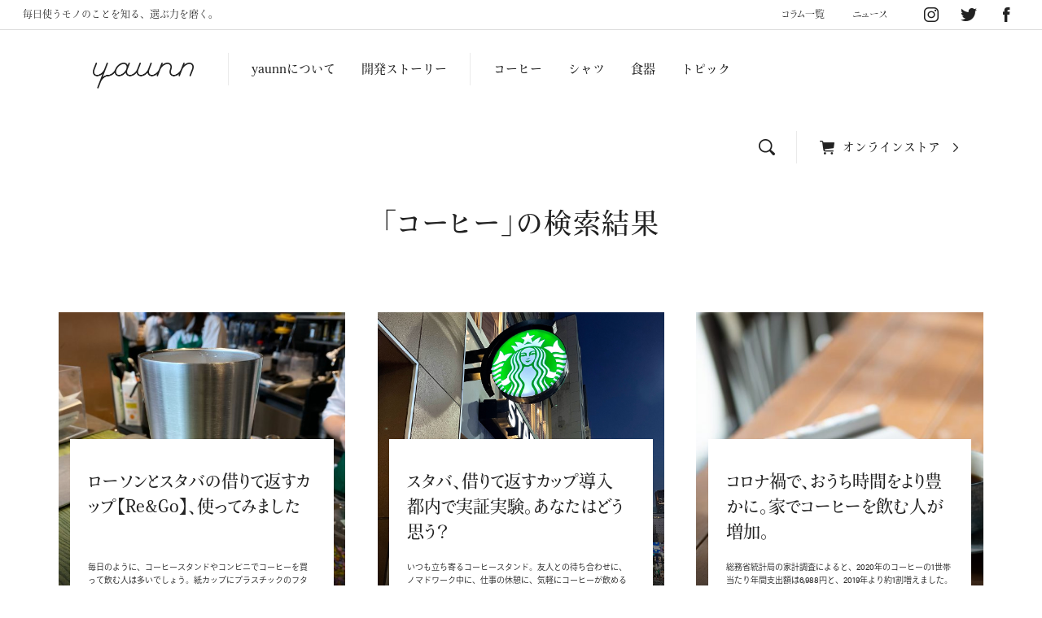

--- FILE ---
content_type: text/html; charset=UTF-8
request_url: https://yaunn.jp/tag/%E3%82%B3%E3%83%BC%E3%83%92%E3%83%BC/
body_size: 12904
content:
<!doctype html>
<html lang="ja">

<head>
	<!-- Google Tag Manager -->
	<script>
		(function(w, d, s, l, i) {
			w[l] = w[l] || [];
			w[l].push({
				'gtm.start': new Date().getTime(),
				event: 'gtm.js'
			});
			var f = d.getElementsByTagName(s)[0],
				j = d.createElement(s),
				dl = l != 'dataLayer' ? '&l=' + l : '';
			j.async = true;
			j.src =
				'https://www.googletagmanager.com/gtm.js?id=' + i + dl;
			f.parentNode.insertBefore(j, f);
		})(window, document, 'script', 'dataLayer', 'GTM-KFBB3FK');
	</script>
	<!-- End Google Tag Manager -->
	<!-- Global site tag (gtag.js) - Google Analytics -->
	<script>
		(function(i, s, o, g, r, a, m) {
			i['GoogleAnalyticsObject'] = r;
			i[r] = i[r] || function() {
				(i[r].q = i[r].q || []).push(arguments)
			}, i[r].l = 1 * new Date();
			a = s.createElement(o),
				m = s.getElementsByTagName(o)[0];
			a.async = 1;
			a.src = g;
			m.parentNode.insertBefore(a, m)
		})(window, document, 'script', '//www.google-analytics.com/analytics.js', 'ga');

		ga('create', 'UA-123970961-1', 'auto', {
			'allowLinker': true
		});
		ga('require', 'linker');
		ga('linker:autoLink', ['yaunn.jp', 'store.yaunn.jp']);
		ga('send', 'pageview');
	</script>
	<meta charset="UTF-8">
	<meta name="viewport" content="initial-scale=1.0, maximum-scale=1.0, width=device-width" />
	<meta name="format-detection" content="telephone=no" />
	<link rel="profile" href="https://gmpg.org/xfn/11">
			<title>コーヒー | yaunn | 毎日使うモノのことを知る、選ぶ力を磨く。</title>
		<meta name="description" content="「使う」「食べる」など、日常生活を通して考える力を養い、自ら思考し、判断する人を増やしたい。" />
		<meta property="og:title" content="コーヒー | yaunn | 毎日使うモノのことを知る、選ぶ力を磨く。" />
		<meta property="og:description" content="「使う」「食べる」など、日常生活を通して考える力を養い、自ら思考し、判断する人を増やしたい。" />
		<meta property="og:type" content="article" />
		<meta property="og:url" content="https://yaunn.jp/tag/%E3%82%B3%E3%83%BC%E3%83%92%E3%83%BC/" />
		<meta property="og:image" content="https://yaunn.jp/wp-content/themes/yaunn/appicon/ogimg.png">
		<meta property="og:image:alt" content="コーヒー | yaunn | 毎日使うモノのことを知る、選ぶ力を磨く。" />
		<meta name="twitter:title" content="コーヒー | yaunn | 毎日使うモノのことを知る、選ぶ力を磨く。" />
		<meta name="twitter:description" content="「使う」「食べる」など、日常生活を通して考える力を養い、自ら思考し、判断する人を増やしたい。" />
		<meta name="twitter:url" content="https://yaunn.jp/tag/%E3%82%B3%E3%83%BC%E3%83%92%E3%83%BC/" />
		<meta name="twitter:image" content="https://yaunn.jp/wp-content/themes/yaunn/appicon/ogimg.png" />
		<meta property="og:site_name" content="yaunn | 毎日使うモノのことを知る、選ぶ力を磨く。" />
	<meta name="twitter:card" content="summary" />
	<link rel="icon" href="https://yaunn.jp/wp-content/themes/yaunn/appicon/favicon.ico" type="image/vnd.microsoft.icon" />
	<link rel="shortcut icon" href="https://yaunn.jp/wp-content/themes/yaunn/appicon/favicon.ico" type="image/vnd.microsoft.icon" />
	<link rel="apple-touch-icon" sizes="152x152" href="https://yaunn.jp/wp-content/themes/yaunn/appicon/apple-touch-icon.png" />
	<link rel="stylesheet" href="https://yaunn.jp/wp-content/themes/yaunn/css/reset.css" />
	<link rel="stylesheet" href="https://yaunn.jp/wp-content/themes/yaunn/css/slick.css" />
	<!-- quiz -->
		<!-- /quiz -->
	<!-- wp_head -->
	<meta name='robots' content='max-image-preview:large' />
<link rel='dns-prefetch' href='//ajax.googleapis.com' />
<link rel='dns-prefetch' href='//yaunn.jp' />
<link rel="alternate" type="application/rss+xml" title="yaunn | 毎日使うモノのことを知る、選ぶ力を磨く。 &raquo; フィード" href="https://yaunn.jp/feed/" />
<link rel="alternate" type="application/rss+xml" title="yaunn | 毎日使うモノのことを知る、選ぶ力を磨く。 &raquo; コメントフィード" href="https://yaunn.jp/comments/feed/" />
<link rel="alternate" type="application/rss+xml" title="yaunn | 毎日使うモノのことを知る、選ぶ力を磨く。 &raquo; コーヒー タグのフィード" href="https://yaunn.jp/tag/%e3%82%b3%e3%83%bc%e3%83%92%e3%83%bc/feed/" />
<style id='wp-img-auto-sizes-contain-inline-css'>
img:is([sizes=auto i],[sizes^="auto," i]){contain-intrinsic-size:3000px 1500px}
/*# sourceURL=wp-img-auto-sizes-contain-inline-css */
</style>
<style id='wp-emoji-styles-inline-css'>

	img.wp-smiley, img.emoji {
		display: inline !important;
		border: none !important;
		box-shadow: none !important;
		height: 1em !important;
		width: 1em !important;
		margin: 0 0.07em !important;
		vertical-align: -0.1em !important;
		background: none !important;
		padding: 0 !important;
	}
/*# sourceURL=wp-emoji-styles-inline-css */
</style>
<style id='classic-theme-styles-inline-css'>
/*! This file is auto-generated */
.wp-block-button__link{color:#fff;background-color:#32373c;border-radius:9999px;box-shadow:none;text-decoration:none;padding:calc(.667em + 2px) calc(1.333em + 2px);font-size:1.125em}.wp-block-file__button{background:#32373c;color:#fff;text-decoration:none}
/*# sourceURL=/wp-includes/css/classic-themes.min.css */
</style>
<link rel='stylesheet' id='contact-form-7-css' href='https://yaunn.jp/wp-content/plugins/contact-form-7/includes/css/styles.css?ver=6.1.4' media='all' />
<link rel='stylesheet' id='yaunn-style-css' href='https://yaunn.jp/wp-content/themes/yaunn/style.css?ver=1.0.5' media='all' />
<script src="//ajax.googleapis.com/ajax/libs/jquery/2.2.4/jquery.min.js?ver=2.2.4" id="jquery-js"></script>
<link rel="https://api.w.org/" href="https://yaunn.jp/wp-json/" /><link rel="alternate" title="JSON" type="application/json" href="https://yaunn.jp/wp-json/wp/v2/tags/18" /><link rel="EditURI" type="application/rsd+xml" title="RSD" href="https://yaunn.jp/xmlrpc.php?rsd" />
<meta name="generator" content="WordPress 6.9" />
	<script	type='text/javascript'><!--
	function reaction_buttons_increment_button_ajax(post_id, button){
		var already_voted_text = '';
		var only_one_vote = false;
		var show_after_votes = false;
		var use_as_counter = false;
		var use_percentages = false;
		var buttons = [0,1];

		if(!use_as_counter && jQuery("#reaction_buttons_post" + post_id + " .reaction_button_" + button).hasClass('voted')){
			return;
		}

		if(!use_as_counter){
			// remove the href attribute before sending the request to make
			// sure no one votes more than once by clicking ten times fast
			if(only_one_vote){
				// remove all the onclicks from the posts and replace it by the
				// alert not to vote twice if set
				if(already_voted_text){
					jQuery("#reaction_buttons_post" + post_id + " .reaction_button").attr('onclick', 'javascript:alert(\'' + already_voted_text + '\');');
				}
				else{
					jQuery("#reaction_buttons_post" + post_id + " .reaction_button").removeAttr('onclick');
				}
			}
			else{
				// remove/replace only on the clicked button
				if(already_voted_text){
					jQuery("#reaction_buttons_post" + post_id + " .reaction_button_" + button).attr('onclick', 'javascript:alert(\'' + already_voted_text + '\');');
				}
				else{
					jQuery("#reaction_buttons_post" + post_id + " .reaction_button_" + button).removeAttr('onclick');
				}
			}
		}
		jQuery.ajax({
				type: "post",url: "https://yaunn.jp/wp-admin/admin-ajax.php", dataType: 'json',
					data: { action: 'reaction_buttons_increment_button_php', post_id: post_id, button: button, _ajax_nonce: 'd33bceaf0f' },
					success: function(data){
						if(use_percentages){
							var i;
							var b;
							for(i = 0; i < buttons.length; ++i){
								b = buttons[i];
								jQuery("#reaction_buttons_post" + post_id + " .reaction_button_" + b + " .count_number").html(data['percentage'][b]);
							}
						}
                        else if(show_after_votes){
							var i;
							var b;
							for(i = 0; i < buttons.length; ++i){
								b = buttons[i];
								jQuery("#reaction_buttons_post" + post_id + " .reaction_button_" + b + " .count_number").html(data['counts'][b]);
							}
						}
						else{
							jQuery("#reaction_buttons_post" + post_id + " .reaction_button_" + button + " .count_number").html(data['count']);
						}
						if(only_one_vote){
							jQuery("#reaction_buttons_post" + post_id + " .reaction_button").addClass('voted');
							jQuery("#reaction_buttons_post" + post_id + " .reaction_button_" + button).addClass('rb_chosen');
						}
						else{
							jQuery("#reaction_buttons_post" + post_id + " .reaction_button_" + button).addClass('voted');
						}
                        if(show_after_votes){
							jQuery("#reaction_buttons_post" + post_id + " .reaction_button .braces").removeAttr('style');
						}
					}
			});
		}
	--></script>
	<style>.recentcomments a{display:inline !important;padding:0 !important;margin:0 !important;}</style><link rel="icon" href="https://yaunn.jp/wp-content/uploads/2020/11/cropped-icon-32x32.png" sizes="32x32" />
<link rel="icon" href="https://yaunn.jp/wp-content/uploads/2020/11/cropped-icon-192x192.png" sizes="192x192" />
<link rel="apple-touch-icon" href="https://yaunn.jp/wp-content/uploads/2020/11/cropped-icon-180x180.png" />
<meta name="msapplication-TileImage" content="https://yaunn.jp/wp-content/uploads/2020/11/cropped-icon-270x270.png" />
	<!-- /wp_head -->
	<script>
		var ADAPT_CONFIG = {
			path: "https://yaunn.jp/wp-content/themes/yaunn/",
			dynamic: true,
			range: [
				"0px to 800px = sp.css?ver=1.0.5"
			]
		};
	</script>
	<!-- quiz -->
				<!-- /quiz -->
	<script>
		(function(d) {
			var config = {
					kitId: 'mvs8uzk',
					scriptTimeout: 3000,
					async: true
				},
				h = d.documentElement,
				t = setTimeout(function() {
					h.className = h.className.replace(/\bwf-loading\b/g, "") + " wf-inactive";
				}, config.scriptTimeout),
				tk = d.createElement("script"),
				f = false,
				s = d.getElementsByTagName("script")[0],
				a;
			h.className += " wf-loading";
			tk.src = 'https://use.typekit.net/' + config.kitId + '.js';
			tk.async = true;
			tk.onload = tk.onreadystatechange = function() {
				a = this.readyState;
				if (f || a && a != "complete" && a != "loaded") return;
				f = true;
				clearTimeout(t);
				try {
					Typekit.load(config)
				} catch (e) {}
			};
			s.parentNode.insertBefore(tk, s)
		})(document);
	</script>
	<script src="https://yaunn.jp/wp-content/themes/yaunn/js/adapt.min.js"></script>
	<script src="https://yaunn.jp/wp-content/themes/yaunn/js/jquery.inview.min.js"></script>
	<script src="https://yaunn.jp/wp-content/themes/yaunn/js/slick.min.js"></script>
	<script src="https://yaunn.jp/wp-content/themes/yaunn/js/jquery.matchHeight.js"></script>
	<script src="https://yaunn.jp/wp-content/themes/yaunn/js/clipboard.min.js"></script>
	<script src="https://yaunn.jp/wp-content/themes/yaunn/js/common.js"></script>
<style id='wp-block-heading-inline-css'>
h1:where(.wp-block-heading).has-background,h2:where(.wp-block-heading).has-background,h3:where(.wp-block-heading).has-background,h4:where(.wp-block-heading).has-background,h5:where(.wp-block-heading).has-background,h6:where(.wp-block-heading).has-background{padding:1.25em 2.375em}h1.has-text-align-left[style*=writing-mode]:where([style*=vertical-lr]),h1.has-text-align-right[style*=writing-mode]:where([style*=vertical-rl]),h2.has-text-align-left[style*=writing-mode]:where([style*=vertical-lr]),h2.has-text-align-right[style*=writing-mode]:where([style*=vertical-rl]),h3.has-text-align-left[style*=writing-mode]:where([style*=vertical-lr]),h3.has-text-align-right[style*=writing-mode]:where([style*=vertical-rl]),h4.has-text-align-left[style*=writing-mode]:where([style*=vertical-lr]),h4.has-text-align-right[style*=writing-mode]:where([style*=vertical-rl]),h5.has-text-align-left[style*=writing-mode]:where([style*=vertical-lr]),h5.has-text-align-right[style*=writing-mode]:where([style*=vertical-rl]),h6.has-text-align-left[style*=writing-mode]:where([style*=vertical-lr]),h6.has-text-align-right[style*=writing-mode]:where([style*=vertical-rl]){rotate:180deg}
/*# sourceURL=https://yaunn.jp/wp-includes/blocks/heading/style.min.css */
</style>
<style id='wp-block-paragraph-inline-css'>
.is-small-text{font-size:.875em}.is-regular-text{font-size:1em}.is-large-text{font-size:2.25em}.is-larger-text{font-size:3em}.has-drop-cap:not(:focus):first-letter{float:left;font-size:8.4em;font-style:normal;font-weight:100;line-height:.68;margin:.05em .1em 0 0;text-transform:uppercase}body.rtl .has-drop-cap:not(:focus):first-letter{float:none;margin-left:.1em}p.has-drop-cap.has-background{overflow:hidden}:root :where(p.has-background){padding:1.25em 2.375em}:where(p.has-text-color:not(.has-link-color)) a{color:inherit}p.has-text-align-left[style*="writing-mode:vertical-lr"],p.has-text-align-right[style*="writing-mode:vertical-rl"]{rotate:180deg}
/*# sourceURL=https://yaunn.jp/wp-includes/blocks/paragraph/style.min.css */
</style>
<style id='wp-block-verse-inline-css'>
pre.wp-block-verse{overflow:auto;white-space:pre-wrap}:where(pre.wp-block-verse){font-family:inherit}
/*# sourceURL=https://yaunn.jp/wp-includes/blocks/verse/style.min.css */
</style>
<style id='global-styles-inline-css'>
:root{--wp--preset--aspect-ratio--square: 1;--wp--preset--aspect-ratio--4-3: 4/3;--wp--preset--aspect-ratio--3-4: 3/4;--wp--preset--aspect-ratio--3-2: 3/2;--wp--preset--aspect-ratio--2-3: 2/3;--wp--preset--aspect-ratio--16-9: 16/9;--wp--preset--aspect-ratio--9-16: 9/16;--wp--preset--color--black: #000000;--wp--preset--color--cyan-bluish-gray: #abb8c3;--wp--preset--color--white: #ffffff;--wp--preset--color--pale-pink: #f78da7;--wp--preset--color--vivid-red: #cf2e2e;--wp--preset--color--luminous-vivid-orange: #ff6900;--wp--preset--color--luminous-vivid-amber: #fcb900;--wp--preset--color--light-green-cyan: #7bdcb5;--wp--preset--color--vivid-green-cyan: #00d084;--wp--preset--color--pale-cyan-blue: #8ed1fc;--wp--preset--color--vivid-cyan-blue: #0693e3;--wp--preset--color--vivid-purple: #9b51e0;--wp--preset--gradient--vivid-cyan-blue-to-vivid-purple: linear-gradient(135deg,rgb(6,147,227) 0%,rgb(155,81,224) 100%);--wp--preset--gradient--light-green-cyan-to-vivid-green-cyan: linear-gradient(135deg,rgb(122,220,180) 0%,rgb(0,208,130) 100%);--wp--preset--gradient--luminous-vivid-amber-to-luminous-vivid-orange: linear-gradient(135deg,rgb(252,185,0) 0%,rgb(255,105,0) 100%);--wp--preset--gradient--luminous-vivid-orange-to-vivid-red: linear-gradient(135deg,rgb(255,105,0) 0%,rgb(207,46,46) 100%);--wp--preset--gradient--very-light-gray-to-cyan-bluish-gray: linear-gradient(135deg,rgb(238,238,238) 0%,rgb(169,184,195) 100%);--wp--preset--gradient--cool-to-warm-spectrum: linear-gradient(135deg,rgb(74,234,220) 0%,rgb(151,120,209) 20%,rgb(207,42,186) 40%,rgb(238,44,130) 60%,rgb(251,105,98) 80%,rgb(254,248,76) 100%);--wp--preset--gradient--blush-light-purple: linear-gradient(135deg,rgb(255,206,236) 0%,rgb(152,150,240) 100%);--wp--preset--gradient--blush-bordeaux: linear-gradient(135deg,rgb(254,205,165) 0%,rgb(254,45,45) 50%,rgb(107,0,62) 100%);--wp--preset--gradient--luminous-dusk: linear-gradient(135deg,rgb(255,203,112) 0%,rgb(199,81,192) 50%,rgb(65,88,208) 100%);--wp--preset--gradient--pale-ocean: linear-gradient(135deg,rgb(255,245,203) 0%,rgb(182,227,212) 50%,rgb(51,167,181) 100%);--wp--preset--gradient--electric-grass: linear-gradient(135deg,rgb(202,248,128) 0%,rgb(113,206,126) 100%);--wp--preset--gradient--midnight: linear-gradient(135deg,rgb(2,3,129) 0%,rgb(40,116,252) 100%);--wp--preset--font-size--small: 13px;--wp--preset--font-size--medium: 20px;--wp--preset--font-size--large: 36px;--wp--preset--font-size--x-large: 42px;--wp--preset--spacing--20: 0.44rem;--wp--preset--spacing--30: 0.67rem;--wp--preset--spacing--40: 1rem;--wp--preset--spacing--50: 1.5rem;--wp--preset--spacing--60: 2.25rem;--wp--preset--spacing--70: 3.38rem;--wp--preset--spacing--80: 5.06rem;--wp--preset--shadow--natural: 6px 6px 9px rgba(0, 0, 0, 0.2);--wp--preset--shadow--deep: 12px 12px 50px rgba(0, 0, 0, 0.4);--wp--preset--shadow--sharp: 6px 6px 0px rgba(0, 0, 0, 0.2);--wp--preset--shadow--outlined: 6px 6px 0px -3px rgb(255, 255, 255), 6px 6px rgb(0, 0, 0);--wp--preset--shadow--crisp: 6px 6px 0px rgb(0, 0, 0);}:where(.is-layout-flex){gap: 0.5em;}:where(.is-layout-grid){gap: 0.5em;}body .is-layout-flex{display: flex;}.is-layout-flex{flex-wrap: wrap;align-items: center;}.is-layout-flex > :is(*, div){margin: 0;}body .is-layout-grid{display: grid;}.is-layout-grid > :is(*, div){margin: 0;}:where(.wp-block-columns.is-layout-flex){gap: 2em;}:where(.wp-block-columns.is-layout-grid){gap: 2em;}:where(.wp-block-post-template.is-layout-flex){gap: 1.25em;}:where(.wp-block-post-template.is-layout-grid){gap: 1.25em;}.has-black-color{color: var(--wp--preset--color--black) !important;}.has-cyan-bluish-gray-color{color: var(--wp--preset--color--cyan-bluish-gray) !important;}.has-white-color{color: var(--wp--preset--color--white) !important;}.has-pale-pink-color{color: var(--wp--preset--color--pale-pink) !important;}.has-vivid-red-color{color: var(--wp--preset--color--vivid-red) !important;}.has-luminous-vivid-orange-color{color: var(--wp--preset--color--luminous-vivid-orange) !important;}.has-luminous-vivid-amber-color{color: var(--wp--preset--color--luminous-vivid-amber) !important;}.has-light-green-cyan-color{color: var(--wp--preset--color--light-green-cyan) !important;}.has-vivid-green-cyan-color{color: var(--wp--preset--color--vivid-green-cyan) !important;}.has-pale-cyan-blue-color{color: var(--wp--preset--color--pale-cyan-blue) !important;}.has-vivid-cyan-blue-color{color: var(--wp--preset--color--vivid-cyan-blue) !important;}.has-vivid-purple-color{color: var(--wp--preset--color--vivid-purple) !important;}.has-black-background-color{background-color: var(--wp--preset--color--black) !important;}.has-cyan-bluish-gray-background-color{background-color: var(--wp--preset--color--cyan-bluish-gray) !important;}.has-white-background-color{background-color: var(--wp--preset--color--white) !important;}.has-pale-pink-background-color{background-color: var(--wp--preset--color--pale-pink) !important;}.has-vivid-red-background-color{background-color: var(--wp--preset--color--vivid-red) !important;}.has-luminous-vivid-orange-background-color{background-color: var(--wp--preset--color--luminous-vivid-orange) !important;}.has-luminous-vivid-amber-background-color{background-color: var(--wp--preset--color--luminous-vivid-amber) !important;}.has-light-green-cyan-background-color{background-color: var(--wp--preset--color--light-green-cyan) !important;}.has-vivid-green-cyan-background-color{background-color: var(--wp--preset--color--vivid-green-cyan) !important;}.has-pale-cyan-blue-background-color{background-color: var(--wp--preset--color--pale-cyan-blue) !important;}.has-vivid-cyan-blue-background-color{background-color: var(--wp--preset--color--vivid-cyan-blue) !important;}.has-vivid-purple-background-color{background-color: var(--wp--preset--color--vivid-purple) !important;}.has-black-border-color{border-color: var(--wp--preset--color--black) !important;}.has-cyan-bluish-gray-border-color{border-color: var(--wp--preset--color--cyan-bluish-gray) !important;}.has-white-border-color{border-color: var(--wp--preset--color--white) !important;}.has-pale-pink-border-color{border-color: var(--wp--preset--color--pale-pink) !important;}.has-vivid-red-border-color{border-color: var(--wp--preset--color--vivid-red) !important;}.has-luminous-vivid-orange-border-color{border-color: var(--wp--preset--color--luminous-vivid-orange) !important;}.has-luminous-vivid-amber-border-color{border-color: var(--wp--preset--color--luminous-vivid-amber) !important;}.has-light-green-cyan-border-color{border-color: var(--wp--preset--color--light-green-cyan) !important;}.has-vivid-green-cyan-border-color{border-color: var(--wp--preset--color--vivid-green-cyan) !important;}.has-pale-cyan-blue-border-color{border-color: var(--wp--preset--color--pale-cyan-blue) !important;}.has-vivid-cyan-blue-border-color{border-color: var(--wp--preset--color--vivid-cyan-blue) !important;}.has-vivid-purple-border-color{border-color: var(--wp--preset--color--vivid-purple) !important;}.has-vivid-cyan-blue-to-vivid-purple-gradient-background{background: var(--wp--preset--gradient--vivid-cyan-blue-to-vivid-purple) !important;}.has-light-green-cyan-to-vivid-green-cyan-gradient-background{background: var(--wp--preset--gradient--light-green-cyan-to-vivid-green-cyan) !important;}.has-luminous-vivid-amber-to-luminous-vivid-orange-gradient-background{background: var(--wp--preset--gradient--luminous-vivid-amber-to-luminous-vivid-orange) !important;}.has-luminous-vivid-orange-to-vivid-red-gradient-background{background: var(--wp--preset--gradient--luminous-vivid-orange-to-vivid-red) !important;}.has-very-light-gray-to-cyan-bluish-gray-gradient-background{background: var(--wp--preset--gradient--very-light-gray-to-cyan-bluish-gray) !important;}.has-cool-to-warm-spectrum-gradient-background{background: var(--wp--preset--gradient--cool-to-warm-spectrum) !important;}.has-blush-light-purple-gradient-background{background: var(--wp--preset--gradient--blush-light-purple) !important;}.has-blush-bordeaux-gradient-background{background: var(--wp--preset--gradient--blush-bordeaux) !important;}.has-luminous-dusk-gradient-background{background: var(--wp--preset--gradient--luminous-dusk) !important;}.has-pale-ocean-gradient-background{background: var(--wp--preset--gradient--pale-ocean) !important;}.has-electric-grass-gradient-background{background: var(--wp--preset--gradient--electric-grass) !important;}.has-midnight-gradient-background{background: var(--wp--preset--gradient--midnight) !important;}.has-small-font-size{font-size: var(--wp--preset--font-size--small) !important;}.has-medium-font-size{font-size: var(--wp--preset--font-size--medium) !important;}.has-large-font-size{font-size: var(--wp--preset--font-size--large) !important;}.has-x-large-font-size{font-size: var(--wp--preset--font-size--x-large) !important;}
/*# sourceURL=global-styles-inline-css */
</style>
</head>

<body class="archive tag tag-18 wp-theme-yaunn hfeed">
	<!-- Google Tag Manager (noscript) -->
	<noscript><iframe src="https://www.googletagmanager.com/ns.html?id=GTM-KFBB3FK" height="0" width="0" style="display:none;visibility:hidden"></iframe></noscript>
	<!-- End Google Tag Manager (noscript) -->

		
			<header id="header" class="loading">
			<div class="top">
				<p class="des">毎日使うモノのことを知る、選ぶ力を磨く。</p>
				<div class="wrap_nav">
					<nav class="nav_sub">
						<ul>
							<li><a href="/category/column/">コラム一覧</a></li>
							<li><a href="/category/news/">ニュース</a></li><!--<li><a href="/contact/">お問い合わせ</a></li>-->
						</ul>
					</nav>
					<nav class="nav_sns">
						<ul>
							<li class="ig"><a href="https://www.instagram.com/yaunn_jp/" target="_blank">Instagram</a></li>
							<li class="tw"><a href="https://twitter.com/yaunn_jp/" target="_blank">Twitter</a></li>
							<li class="fb"><a href="https://www.facebook.com/yaunn.jp/" target="_blank">Facebook</a></li>
						</ul>
					</nav>
				</div>
			</div>
			<div class="bottom">
				<a href="/" class="logo">yaunn | 毎日使うモノのことを知る、選ぶ力を磨く。</a><nav class="nav_mai">
					<ul>
						<li><a href="/about/">yaunnについて</a></li>
						<li><a href="/category/story/">開発ストーリー</a></li>
					</ul>
				</nav>
				<nav class="nav_cat">
					<ul>
						<li><a href="/category/column/coffee/">コーヒー</a></li>
						<li><a href="/category/column/shirts/">シャツ</a></li>
						<li><a href="/category/column/tableware/">食器</a></li>
						<li><a href="/category/column/topic/">トピック</a></li>
					</ul>
				</nav>
				<div class="right">
					<a class="btn_search">検索</a>
					<a href="https://store.yaunn.jp/" target="_blank" class="btn_ec">オンラインストア</a>
				</div><a class="btn_gnav"><span>メニュー</span></a>
			</div>
		</header>
	
<!-- アーカイブ タグor日付or検索 -->
<h1 class="pttl_common jp">「<span>コーヒー</span>」の検索結果</h1><div class="sec_recent loading">
	<ul>
				
<!-- アーカイブ コラム -->
<li>
	<a href="https://yaunn.jp/column/3652/" class="wrap">
				<div class="wrap_txt">
			<h3 class="sttl">ローソンとスタバの借りて返すカップ【Re&Go】、使ってみました</h3>
			<p class="exc">毎日のように、コーヒースタンドやコンビニでコーヒーを買って飲む人は多いでしょう。紙カップにプラスチックのフタをして提供されることが多いですが、改めて考えてみると...</p>
		</div>
		<div class="bg" style="background-image: url(https://yaunn.jp/wp-content/uploads/2022/05/9c8e1621fd3619c834e69ec7ddae2f04-800x600.jpg)"></div>
	</a>
	<div class="bottom">
		<span class="tim">2022.05.15</span><span class="cat">コーヒー トピック </span><a class="btn_share" data-postid="postid-3652">シェア</a>
	</div>
</li>
<!-- /アーカイブ コラム -->





<!-- アーカイブ コラム -->
<li>
	<a href="https://yaunn.jp/column/3382/" class="wrap">
				<div class="wrap_txt">
			<h3 class="sttl">スタバ、借りて返すカップ導入　都内で実証実験。あなたはどう思う？</h3>
			<p class="exc">いつも立ち寄るコーヒースタンド。友人との待ち合わせに、ノマドワーク中に、仕事の休憩に、気軽にコーヒーが飲めるのはありがたいですよね。毎日のようにお店に足を運ぶ人...</p>
		</div>
		<div class="bg" style="background-image: url(https://yaunn.jp/wp-content/uploads/2021/12/starbuckscoffee-e1639378679750.png)"></div>
	</a>
	<div class="bottom">
		<span class="tim">2021.12.13</span><span class="cat">コーヒー トピック </span><a class="btn_share" data-postid="postid-3382">シェア</a>
	</div>
</li>
<!-- /アーカイブ コラム -->





<!-- アーカイブ コラム -->
<li>
	<a href="https://yaunn.jp/column/2677/" class="wrap">
				<div class="wrap_txt">
			<h3 class="sttl">コロナ禍で、おうち時間をより豊かに。家でコーヒーを飲む人が増加。</h3>
			<p class="exc">総務省統計局の家計調査によると、2020年のコーヒーの1世帯当たり年間支出額は6,988円と、2019年より約1割増えました。※1 他にもチョコレート菓子などの...</p>
		</div>
		<div class="bg" style="background-image: url(https://yaunn.jp/wp-content/uploads/2021/02/f4d5892a0374eca7d6d248196138e45a-800x533.jpg)"></div>
	</a>
	<div class="bottom">
		<span class="tim">2021.02.15</span><span class="cat">コーヒー トピック </span><a class="btn_share" data-postid="postid-2677">シェア</a>
	</div>
</li>
<!-- /アーカイブ コラム -->





<!-- アーカイブ コラム -->
<li>
	<a href="https://yaunn.jp/column/2151/" class="wrap">
				<div class="wrap_txt">
			<h3 class="sttl">「軽井沢の森や空、大地を想像しながら飲んで欲しい」KARUIZAWA COFFE...</h3>
			<p class="exc">yaunn クリエイターインタビュー #Coffee
軽井沢でこだわりのコーヒーを提供する板倉さんに、yaunnのオリジナルコーヒーづくりをお願いしました。...</p>
		</div>
		<div class="bg" style="background-image: url(https://yaunn.jp/wp-content/uploads/2020/12/tips1_3-800x600.jpg)"></div>
	</a>
	<div class="bottom">
		<span class="tim">2020.12.08</span><span class="cat">コーヒー </span><a class="btn_share" data-postid="postid-2151">シェア</a>
	</div>
</li>
<!-- /アーカイブ コラム -->





<!-- アーカイブ コラム -->
<li>
	<a href="https://yaunn.jp/column/808/" class="wrap">
				<div class="wrap_txt">
			<h3 class="sttl">豆の種類だけじゃない。 抽出方法を知ることで、 自分好みのコーヒーに出会えるかも</h3>
			<p class="exc">豆の種類だけじゃない。 抽出方法を知ることで、 自分好みのコーヒーに出会えるかも。
コーヒーの美味しさは「苦味」と「酸味」のバランス感で決まります。挽き方と抽出...</p>
		</div>
		<div class="bg" style="background-image: url(https://yaunn.jp/wp-content/uploads/2020/06/cof09-800x600.jpg)"></div>
	</a>
	<div class="bottom">
		<span class="tim">2020.06.13</span><span class="cat">コーヒー </span><a class="btn_share" data-postid="postid-808">シェア</a>
	</div>
</li>
<!-- /アーカイブ コラム -->





<!-- アーカイブ コラム -->
<li>
	<a href="https://yaunn.jp/column/675/" class="wrap">
				<div class="wrap_txt">
			<h3 class="sttl">平らなコーヒー豆と、まん丸のコーヒー豆。</h3>
			<p class="exc">平らなコーヒー豆と、まん丸のコーヒー豆。
平らな面をもつ楕円形に一筋の線が入ったコーヒー豆。見慣れたこの形以外にもピーベリーという丸い形の豆があります。同じ品種...</p>
		</div>
		<div class="bg" style="background-image: url(https://yaunn.jp/wp-content/uploads/2020/03/cof07-800x600.jpg)"></div>
	</a>
	<div class="bottom">
		<span class="tim">2020.03.14</span><span class="cat">コーヒー </span><a class="btn_share" data-postid="postid-675">シェア</a>
	</div>
</li>
<!-- /アーカイブ コラム -->





<!-- アーカイブ コラム -->
<li>
	<a href="https://yaunn.jp/column/709/" class="wrap">
				<div class="wrap_txt">
			<h3 class="sttl">苦いはずのコーヒーが、フルーティって、どういうこと？</h3>
			<p class="exc">苦いはずのコーヒーが、フルーティって、どういうこと？
コーヒーといえば、苦い味の飲み物、というイメージがありませんか。
ですが、コーヒーの味を決める要素に、「酸...</p>
		</div>
		<div class="bg" style="background-image: url(https://yaunn.jp/wp-content/uploads/2020/03/cof06-e1637827451524-600x600.jpg)"></div>
	</a>
	<div class="bottom">
		<span class="tim">2020.03.14</span><span class="cat">コーヒー </span><a class="btn_share" data-postid="postid-709">シェア</a>
	</div>
</li>
<!-- /アーカイブ コラム -->





<!-- アーカイブ コラム -->
<li>
	<a href="https://yaunn.jp/column/667/" class="wrap">
				<div class="wrap_txt">
			<h3 class="sttl">緯度25度。世界のコーヒー産地をつなぐベルト。</h3>
			<p class="exc">緯度25度。世界のコーヒー産地をつなぐベルト。
世界最大のコーヒーの産地はブラジルです。全世界の生産量の約3割を占めています。
その他、コロンビアやジャマイカで...</p>
		</div>
		<div class="bg" style="background-image: url(https://yaunn.jp/wp-content/uploads/2020/03/cof05-800x600.jpg)"></div>
	</a>
	<div class="bottom">
		<span class="tim">2020.03.10</span><span class="cat">コーヒー </span><a class="btn_share" data-postid="postid-667">シェア</a>
	</div>
</li>
<!-- /アーカイブ コラム -->





<!-- アーカイブ コラム -->
<li>
	<a href="https://yaunn.jp/column/649/" class="wrap">
				<div class="wrap_txt">
			<h3 class="sttl">初めて「コーヒーっておいしい」と思ったとき大人になった気がした</h3>
			<p class="exc">初めて「コーヒーっておいしい」と思ったとき、大人になった気がした。
こどもの頃、大人の真似をしてコーヒーを飲んだことはありませんか。
苦くてびっくりした記憶が今...</p>
		</div>
		<div class="bg" style="background-image: url(https://yaunn.jp/wp-content/uploads/2020/02/cof04-600x600.jpg)"></div>
	</a>
	<div class="bottom">
		<span class="tim">2020.02.12</span><span class="cat">コーヒー </span><a class="btn_share" data-postid="postid-649">シェア</a>
	</div>
</li>
<!-- /アーカイブ コラム -->




	</ul>
	<div class='wp-pagenavi' role='navigation'>
<span aria-current='page' class='current'><span class="inner">1</span></span><a class="page larger" title="ページ 2" href="https://yaunn.jp/tag/%E3%82%B3%E3%83%BC%E3%83%92%E3%83%BC/page/2/"><span class="inner">2</span></a><a class="nextpostslink" rel="next" aria-label="次のページ" href="https://yaunn.jp/tag/%E3%82%B3%E3%83%BC%E3%83%92%E3%83%BC/page/2/"><span class="inner">&gt;</span></a>
</div></div>
<script>
    jQuery(function(){
        jQuery(".sec_recent ul li .wrap .wrap_txt .sttl").matchHeight();
        jQuery(".sec_recent ul li .wrap .wrap_txt .exc").matchHeight();
    });
</script>

<div class="wrap_share" id="postid-3652">
	<div class="cont">
		<ul>
			<li class="tw"><a href="https://twitter.com/share?text=ローソンとスタバの借りて返すカップ【Re&#038;Go】、使ってみました&url=https://yaunn.jp/column/3652/&hashtags=#yaunn">Twitterでシェア</a></li>
			<li class="fb"><a href="https://www.facebook.com/sharer/sharer.php?u=https://yaunn.jp/column/3652/">Facebookでシェア</a></li>
			<li class="ln"><a href="https://social-plugins.line.me/lineit/share?url=https://yaunn.jp/column/3652/">Lineでシェア</a></li>
			<li class="cb"><div class="copy-button" data-clipboard-text="https://yaunn.jp/column/3652/">URLをコピー</div></li>
		</ul>
	</div>
	<span class="btn_close"></span>
	<div class="overlay"></div>
</div>

<div class="wrap_share" id="postid-3382">
	<div class="cont">
		<ul>
			<li class="tw"><a href="https://twitter.com/share?text=スタバ、借りて返すカップ導入　都内で実証実験。あなたはどう思う？&url=https://yaunn.jp/column/3382/&hashtags=#yaunn">Twitterでシェア</a></li>
			<li class="fb"><a href="https://www.facebook.com/sharer/sharer.php?u=https://yaunn.jp/column/3382/">Facebookでシェア</a></li>
			<li class="ln"><a href="https://social-plugins.line.me/lineit/share?url=https://yaunn.jp/column/3382/">Lineでシェア</a></li>
			<li class="cb"><div class="copy-button" data-clipboard-text="https://yaunn.jp/column/3382/">URLをコピー</div></li>
		</ul>
	</div>
	<span class="btn_close"></span>
	<div class="overlay"></div>
</div>

<div class="wrap_share" id="postid-2677">
	<div class="cont">
		<ul>
			<li class="tw"><a href="https://twitter.com/share?text=コロナ禍で、おうち時間をより豊かに。家でコーヒーを飲む人が増加。&url=https://yaunn.jp/column/2677/&hashtags=#yaunn">Twitterでシェア</a></li>
			<li class="fb"><a href="https://www.facebook.com/sharer/sharer.php?u=https://yaunn.jp/column/2677/">Facebookでシェア</a></li>
			<li class="ln"><a href="https://social-plugins.line.me/lineit/share?url=https://yaunn.jp/column/2677/">Lineでシェア</a></li>
			<li class="cb"><div class="copy-button" data-clipboard-text="https://yaunn.jp/column/2677/">URLをコピー</div></li>
		</ul>
	</div>
	<span class="btn_close"></span>
	<div class="overlay"></div>
</div>

<div class="wrap_share" id="postid-2151">
	<div class="cont">
		<ul>
			<li class="tw"><a href="https://twitter.com/share?text=「軽井沢の森や空、大地を想像しながら飲んで欲しい」KARUIZAWA COFFEE COMPANY  板倉 和之&url=https://yaunn.jp/column/2151/&hashtags=#yaunn">Twitterでシェア</a></li>
			<li class="fb"><a href="https://www.facebook.com/sharer/sharer.php?u=https://yaunn.jp/column/2151/">Facebookでシェア</a></li>
			<li class="ln"><a href="https://social-plugins.line.me/lineit/share?url=https://yaunn.jp/column/2151/">Lineでシェア</a></li>
			<li class="cb"><div class="copy-button" data-clipboard-text="https://yaunn.jp/column/2151/">URLをコピー</div></li>
		</ul>
	</div>
	<span class="btn_close"></span>
	<div class="overlay"></div>
</div>

<div class="wrap_share" id="postid-808">
	<div class="cont">
		<ul>
			<li class="tw"><a href="https://twitter.com/share?text=豆の種類だけじゃない。 抽出方法を知ることで、 自分好みのコーヒーに出会えるかも&url=https://yaunn.jp/column/808/&hashtags=#yaunn">Twitterでシェア</a></li>
			<li class="fb"><a href="https://www.facebook.com/sharer/sharer.php?u=https://yaunn.jp/column/808/">Facebookでシェア</a></li>
			<li class="ln"><a href="https://social-plugins.line.me/lineit/share?url=https://yaunn.jp/column/808/">Lineでシェア</a></li>
			<li class="cb"><div class="copy-button" data-clipboard-text="https://yaunn.jp/column/808/">URLをコピー</div></li>
		</ul>
	</div>
	<span class="btn_close"></span>
	<div class="overlay"></div>
</div>

<div class="wrap_share" id="postid-675">
	<div class="cont">
		<ul>
			<li class="tw"><a href="https://twitter.com/share?text=平らなコーヒー豆と、まん丸のコーヒー豆。&url=https://yaunn.jp/column/675/&hashtags=#yaunn">Twitterでシェア</a></li>
			<li class="fb"><a href="https://www.facebook.com/sharer/sharer.php?u=https://yaunn.jp/column/675/">Facebookでシェア</a></li>
			<li class="ln"><a href="https://social-plugins.line.me/lineit/share?url=https://yaunn.jp/column/675/">Lineでシェア</a></li>
			<li class="cb"><div class="copy-button" data-clipboard-text="https://yaunn.jp/column/675/">URLをコピー</div></li>
		</ul>
	</div>
	<span class="btn_close"></span>
	<div class="overlay"></div>
</div>

<div class="wrap_share" id="postid-709">
	<div class="cont">
		<ul>
			<li class="tw"><a href="https://twitter.com/share?text=苦いはずのコーヒーが、フルーティって、どういうこと？&url=https://yaunn.jp/column/709/&hashtags=#yaunn">Twitterでシェア</a></li>
			<li class="fb"><a href="https://www.facebook.com/sharer/sharer.php?u=https://yaunn.jp/column/709/">Facebookでシェア</a></li>
			<li class="ln"><a href="https://social-plugins.line.me/lineit/share?url=https://yaunn.jp/column/709/">Lineでシェア</a></li>
			<li class="cb"><div class="copy-button" data-clipboard-text="https://yaunn.jp/column/709/">URLをコピー</div></li>
		</ul>
	</div>
	<span class="btn_close"></span>
	<div class="overlay"></div>
</div>

<div class="wrap_share" id="postid-667">
	<div class="cont">
		<ul>
			<li class="tw"><a href="https://twitter.com/share?text=緯度25度。世界のコーヒー産地をつなぐベルト。&url=https://yaunn.jp/column/667/&hashtags=#yaunn">Twitterでシェア</a></li>
			<li class="fb"><a href="https://www.facebook.com/sharer/sharer.php?u=https://yaunn.jp/column/667/">Facebookでシェア</a></li>
			<li class="ln"><a href="https://social-plugins.line.me/lineit/share?url=https://yaunn.jp/column/667/">Lineでシェア</a></li>
			<li class="cb"><div class="copy-button" data-clipboard-text="https://yaunn.jp/column/667/">URLをコピー</div></li>
		</ul>
	</div>
	<span class="btn_close"></span>
	<div class="overlay"></div>
</div>

<div class="wrap_share" id="postid-649">
	<div class="cont">
		<ul>
			<li class="tw"><a href="https://twitter.com/share?text=初めて「コーヒーっておいしい」と思ったとき大人になった気がした&url=https://yaunn.jp/column/649/&hashtags=#yaunn">Twitterでシェア</a></li>
			<li class="fb"><a href="https://www.facebook.com/sharer/sharer.php?u=https://yaunn.jp/column/649/">Facebookでシェア</a></li>
			<li class="ln"><a href="https://social-plugins.line.me/lineit/share?url=https://yaunn.jp/column/649/">Lineでシェア</a></li>
			<li class="cb"><div class="copy-button" data-clipboard-text="https://yaunn.jp/column/649/">URLをコピー</div></li>
		</ul>
	</div>
	<span class="btn_close"></span>
	<div class="overlay"></div>
</div>
<!-- /アーカイブ タグor日付or検索 -->



	<footer id="footer" class="loading">
		<div class="top">
			<ul class="nav_sns">
				<li class="ig"><a href="https://www.instagram.com/yaunn_jp/" target="_blank">Instagram</a></li>
				<li class="tw"><a href="https://twitter.com/yaunn_jp/" target="_blank">Twitter</a></li>
				<li class="fb"><a href="https://www.facebook.com/yaunn.jp/" target="_blank">Facebook</a></li>
			</ul>
			<ul class="nav_mai">
				<li><a href="/about/">yaunnについて</a></li>
				<li><a href="/category/story/">開発ストーリー</a></li>
			</ul>
			<ul class="nav_cat">
				<li><a href="/category/column/coffee/">コーヒー</a></li>
				<li><a href="/category/column/shirts/">シャツ</a></li>
				<li><a href="/category/column/tableware/">食器</a></li>
				<li><a href="/category/column/topic/">トピック</a></li>
			</ul>
			<ul class="nav_sub">
				<li><a href="/category/column/">コラム一覧</a></li>
				<li><a href="/category/news/">ニュース</a></li><!--<li><a href="/contact/">お問い合わせ</a></li>-->
			</ul><a href="https://store.yaunn.jp/" target="_blank" class="btn_ec">オンラインストア</a>
		</div>
		<div class="bottom">
			<p class="copyright">© 2026 yaunn</p>
		</div>
	</footer>

	<div id="modal_search">
		<div class="cont">
			<div class="top">
				<div class="wrap_keyword">
					<form role="search" method="get" id="searchform" class="searchform" action="https://yaunn.jp/">
						<input type="text" value="" name="s" id="s" placeholder="キーワード" class="keyword_search" /><input type="submit" id="searchsubmit" class="btn_search" value="検索" />
					</form>
				</div>
				<span class="btn_close"></span>
			</div>
			<div class="bottom">
				<p class="ttl">トレンド</p>
				<ul>
					<li><a href="https://yaunn.jp/tag/%e7%a3%81%e5%99%a8/">磁器</a></li><li><a href="https://yaunn.jp/tag/%e9%99%b6%e8%8a%b8/">陶芸</a></li><li><a href="https://yaunn.jp/tag/%e3%82%b3%e3%83%bc%e3%83%92%e3%83%bc/">コーヒー</a></li><li><a href="https://yaunn.jp/tag/%e8%bb%bd%e4%ba%95%e6%b2%a2/">軽井沢</a></li><li><a href="https://yaunn.jp/tag/%e7%84%99%e7%85%8e/">焙煎</a></li><li><a href="https://yaunn.jp/tag/%e8%bb%bd%e4%ba%95%e6%b2%a2%e3%82%b3%e3%83%bc%e3%83%92%e3%83%bc%e3%82%ab%e3%83%b3%e3%83%91%e3%83%8b%e3%83%bc/">軽井沢コーヒーカンパニー</a></li><li><a href="https://yaunn.jp/tag/%e7%86%b1%e9%a2%a8%e5%bc%8f/">熱風式</a></li><li><a href="https://yaunn.jp/tag/%e3%83%96%e3%83%ac%e3%83%b3%e3%83%89/">ブレンド</a></li><li><a href="https://yaunn.jp/tag/%e6%97%a5%e5%b8%b8%e3%81%ae%e3%83%aa%e3%83%a9%e3%83%83%e3%82%af%e3%82%b9/">日常のリラックス</a></li><li><a href="https://yaunn.jp/tag/%e7%94%9f%e8%b1%86/">生豆</a></li>				</ul>
			</div>
		</div>
		<div class="overlay"></div>
	</div>

	<div id="modal_gnav">
		<div class="cont">
			<span class="btn_close"></span>
			<ul class="nav_mai">
				<li><a href="/about/">yaunnについて</a></li>
				<li><a href="/category/story/">開発ストーリー</a></li>
			</ul>
			<ul class="nav_cat">
				<li><a href="/category/column/coffee/">コーヒー</a></li>
				<li><a href="/category/column/shirts/">シャツ</a></li>
				<li><a href="/category/column/tableware/">食器</a></li>
				<li><a href="/category/column/topic/">トピック</a></li>
			</ul>
			<ul class="nav_sub">
				<li><a href="/category/column/">コラム一覧</a></li>
				<li><a href="/category/news/">ニュース</a></li><!--<li><a href="/contact/">お問い合わせ</a></li>-->
			</ul>
			<a href="https://store.yaunn.jp/" target="_blank" class="btn_ec">オンラインストア</a>
			<ul class="nav_sns">
				<li class="ig"><a href="https://www.instagram.com/yaunn_jp/" target="_blank">Instagram</a></li>
				<li class="tw"><a href="https://twitter.com/yaunn_jp/" target="_blank">Twitter</a></li>
				<li class="fb"><a href="https://www.facebook.com/yaunn.jp/" target="_blank">Facebook</a></li>
			</ul>
		</div>
		<div class="overlay"></div>
	</div>

	<div id="loader">
		<div class="logo">yaunn | 毎日使うモノのことを知る、選ぶ力を磨く。</div>
		<p class="des">毎日使うモノのことを知る、選ぶ力を磨く。</p>
		<div class="loader">読み込み中</div>
		<div class="overlay"></div>
	</div>


<div class="modal_message success">コピーしました。</div>
<div class="modal_message error">ブラウザが未対応です。</div>

<script type="speculationrules">
{"prefetch":[{"source":"document","where":{"and":[{"href_matches":"/*"},{"not":{"href_matches":["/wp-*.php","/wp-admin/*","/wp-content/uploads/*","/wp-content/*","/wp-content/plugins/*","/wp-content/themes/yaunn/*","/*\\?(.+)"]}},{"not":{"selector_matches":"a[rel~=\"nofollow\"]"}},{"not":{"selector_matches":".no-prefetch, .no-prefetch a"}}]},"eagerness":"conservative"}]}
</script>
<script src="https://yaunn.jp/wp-includes/js/dist/hooks.min.js?ver=dd5603f07f9220ed27f1" id="wp-hooks-js"></script>
<script src="https://yaunn.jp/wp-includes/js/dist/i18n.min.js?ver=c26c3dc7bed366793375" id="wp-i18n-js"></script>
<script id="wp-i18n-js-after">
wp.i18n.setLocaleData( { 'text direction\u0004ltr': [ 'ltr' ] } );
wp.i18n.setLocaleData( { 'text direction\u0004ltr': [ 'ltr' ] } );
//# sourceURL=wp-i18n-js-after
</script>
<script src="https://yaunn.jp/wp-content/plugins/contact-form-7/includes/swv/js/index.js?ver=6.1.4" id="swv-js"></script>
<script id="contact-form-7-js-translations">
( function( domain, translations ) {
	var localeData = translations.locale_data[ domain ] || translations.locale_data.messages;
	localeData[""].domain = domain;
	wp.i18n.setLocaleData( localeData, domain );
} )( "contact-form-7", {"translation-revision-date":"2025-11-30 08:12:23+0000","generator":"GlotPress\/4.0.3","domain":"messages","locale_data":{"messages":{"":{"domain":"messages","plural-forms":"nplurals=1; plural=0;","lang":"ja_JP"},"This contact form is placed in the wrong place.":["\u3053\u306e\u30b3\u30f3\u30bf\u30af\u30c8\u30d5\u30a9\u30fc\u30e0\u306f\u9593\u9055\u3063\u305f\u4f4d\u7f6e\u306b\u7f6e\u304b\u308c\u3066\u3044\u307e\u3059\u3002"],"Error:":["\u30a8\u30e9\u30fc:"]}},"comment":{"reference":"includes\/js\/index.js"}} );
//# sourceURL=contact-form-7-js-translations
</script>
<script id="contact-form-7-js-before">
var wpcf7 = {
    "api": {
        "root": "https:\/\/yaunn.jp\/wp-json\/",
        "namespace": "contact-form-7\/v1"
    }
};
//# sourceURL=contact-form-7-js-before
</script>
<script src="https://yaunn.jp/wp-content/plugins/contact-form-7/includes/js/index.js?ver=6.1.4" id="contact-form-7-js"></script>
<script src="https://yaunn.jp/wp-content/themes/yaunn/js/navigation.js?ver=1.0.5" id="yaunn-navigation-js"></script>
<script id="wp-emoji-settings" type="application/json">
{"baseUrl":"https://s.w.org/images/core/emoji/17.0.2/72x72/","ext":".png","svgUrl":"https://s.w.org/images/core/emoji/17.0.2/svg/","svgExt":".svg","source":{"concatemoji":"https://yaunn.jp/wp-includes/js/wp-emoji-release.min.js?ver=6.9"}}
</script>
<script type="module">
/*! This file is auto-generated */
const a=JSON.parse(document.getElementById("wp-emoji-settings").textContent),o=(window._wpemojiSettings=a,"wpEmojiSettingsSupports"),s=["flag","emoji"];function i(e){try{var t={supportTests:e,timestamp:(new Date).valueOf()};sessionStorage.setItem(o,JSON.stringify(t))}catch(e){}}function c(e,t,n){e.clearRect(0,0,e.canvas.width,e.canvas.height),e.fillText(t,0,0);t=new Uint32Array(e.getImageData(0,0,e.canvas.width,e.canvas.height).data);e.clearRect(0,0,e.canvas.width,e.canvas.height),e.fillText(n,0,0);const a=new Uint32Array(e.getImageData(0,0,e.canvas.width,e.canvas.height).data);return t.every((e,t)=>e===a[t])}function p(e,t){e.clearRect(0,0,e.canvas.width,e.canvas.height),e.fillText(t,0,0);var n=e.getImageData(16,16,1,1);for(let e=0;e<n.data.length;e++)if(0!==n.data[e])return!1;return!0}function u(e,t,n,a){switch(t){case"flag":return n(e,"\ud83c\udff3\ufe0f\u200d\u26a7\ufe0f","\ud83c\udff3\ufe0f\u200b\u26a7\ufe0f")?!1:!n(e,"\ud83c\udde8\ud83c\uddf6","\ud83c\udde8\u200b\ud83c\uddf6")&&!n(e,"\ud83c\udff4\udb40\udc67\udb40\udc62\udb40\udc65\udb40\udc6e\udb40\udc67\udb40\udc7f","\ud83c\udff4\u200b\udb40\udc67\u200b\udb40\udc62\u200b\udb40\udc65\u200b\udb40\udc6e\u200b\udb40\udc67\u200b\udb40\udc7f");case"emoji":return!a(e,"\ud83e\u1fac8")}return!1}function f(e,t,n,a){let r;const o=(r="undefined"!=typeof WorkerGlobalScope&&self instanceof WorkerGlobalScope?new OffscreenCanvas(300,150):document.createElement("canvas")).getContext("2d",{willReadFrequently:!0}),s=(o.textBaseline="top",o.font="600 32px Arial",{});return e.forEach(e=>{s[e]=t(o,e,n,a)}),s}function r(e){var t=document.createElement("script");t.src=e,t.defer=!0,document.head.appendChild(t)}a.supports={everything:!0,everythingExceptFlag:!0},new Promise(t=>{let n=function(){try{var e=JSON.parse(sessionStorage.getItem(o));if("object"==typeof e&&"number"==typeof e.timestamp&&(new Date).valueOf()<e.timestamp+604800&&"object"==typeof e.supportTests)return e.supportTests}catch(e){}return null}();if(!n){if("undefined"!=typeof Worker&&"undefined"!=typeof OffscreenCanvas&&"undefined"!=typeof URL&&URL.createObjectURL&&"undefined"!=typeof Blob)try{var e="postMessage("+f.toString()+"("+[JSON.stringify(s),u.toString(),c.toString(),p.toString()].join(",")+"));",a=new Blob([e],{type:"text/javascript"});const r=new Worker(URL.createObjectURL(a),{name:"wpTestEmojiSupports"});return void(r.onmessage=e=>{i(n=e.data),r.terminate(),t(n)})}catch(e){}i(n=f(s,u,c,p))}t(n)}).then(e=>{for(const n in e)a.supports[n]=e[n],a.supports.everything=a.supports.everything&&a.supports[n],"flag"!==n&&(a.supports.everythingExceptFlag=a.supports.everythingExceptFlag&&a.supports[n]);var t;a.supports.everythingExceptFlag=a.supports.everythingExceptFlag&&!a.supports.flag,a.supports.everything||((t=a.source||{}).concatemoji?r(t.concatemoji):t.wpemoji&&t.twemoji&&(r(t.twemoji),r(t.wpemoji)))});
//# sourceURL=https://yaunn.jp/wp-includes/js/wp-emoji-loader.min.js
</script>
<!-- quiz -->
<!-- /quiz -->
</body>

</html>

--- FILE ---
content_type: text/css
request_url: https://yaunn.jp/wp-content/themes/yaunn/style.css?ver=1.0.5
body_size: 10573
content:
@charset "utf-8";

/*

font-family: ryo-gothic-plusn, sans-serif;
font-weight: 400;
font-weight: 500;

font-family: acumin-pro, sans-serif;
font-weight: 400;
font-weight: 500;
font-weight: 600;

font-family: ryo-text-plusn, serif;
font-weight: 400;
font-weight: 500;

font-family: minion-3-display, serif;
font-weight: 400;
font-weight: 500;

-----

font-family: acumin-pro, ryo-gothic-plusn, "Helvetica Neue", "Helvetica", "Hiragino Sans", "Hiragino Kaku Gothic ProN", "Arial", "Yu Gothic", "Meiryo", sans-serif;
font-weight: 400;
font-weight: 500;

font-family: ryo-text-plusn, "Times New Roman", "YuMincho", "Hiragino Mincho ProN", "Yu Mincho", "MS PMincho", serif;
font-weight: 400;
font-weight: 500;

*/

/*========================= common =========================*/

html,body {
	height: 100%;
	font-family: acumin-pro, ryo-gothic-plusn, "Helvetica Neue", "Helvetica", "Hiragino Sans", "Hiragino Kaku Gothic ProN", "Arial", "Yu Gothic", "Meiryo", sans-serif;
	font-weight: 400;
	color: #222;
	letter-spacing: 0;
	line-height: 2;
}
html {
	font-size: 62.5%;
}
body {
	margin: 0 auto;
	max-width: 1800px;
	font-size: 1.6rem;
}
a {
	color: #222;
	text-decoration: underline;
	cursor: pointer;
	-webkit-transition: all .1s ease;
	-moz-transition: all .1s ease;
	-ms-transition: all .1s ease;
	-o-transition: all .1s ease;
	transition: all .1s ease;
}
a:hover {
	color: #1FA4E3;
}
img {
	display: block;
	width: 100%; height: auto;
}
strong {
	font-weight: 500;
}
::selection {
	background: #1FA4E3;
	color: #fff;
}
::-moz-selection {
	background: #1FA4E3;
	color: #fff;
}
.loading {
	opacity: 0;
}
.fs_10 {
	font-size: 1rem;
}
.pttl_common {
	padding: 52px 0 84px;
	font-family: minion-3-display, ryo-text-plusn, serif;
	font-weight: 500;
	font-size: 4.4rem;
	font-feature-settings: "palt";
	text-align: center;
	letter-spacing: .05em;
	line-height: 1;
}
.pttl_common.jp {
	margin: 0 5.556%;
	font-size: 3.4rem;
	line-height: 1.4;
}

/*----- ico_new -----*/
.ico_new {
	display: block;
	width: 36px; height: 36px;
	background: #F5FF00;
	-webkit-border-radius: 50%;
	-moz-border-radius: 50%;
	border-radius: 50%;
	font-size: 1.1rem;
	font-weight: 600;
	color: #222;
	text-align: center;
	line-height: 36px;
}

/*----- btn_more -----*/
.btn_more {
    display: block;
    position: relative;
    margin: 0 auto;
    width: 320px;
    background: #F2F2F2;
    -webkit-border-radius: 20px;
    -moz-border-radius: 20px;
    border-radius: 20px;
    font-size: 1.5rem;
    font-weight: 500;
    text-align: center;
    text-decoration: none;
    line-height: 40px;
}
.btn_more:after {
    content: "";
    position: absolute;
    top: 50%; right: 24px;
    margin-top: -8px;
    width: 10px; height: 16px;
    background: url("img/common/chevronright.png") right center no-repeat;
    -webkit-background-size: contain;
    background-size: contain;
}
.btn_more:hover {
    color: #222;
    -webkit-transform: scale(1.04);
    -moz-transform: scale(1.04);
    -ms-transform: scale(1.04);
    -o-transform: scale(1.04);
    transform: scale(1.04);
}

/*----- btn_product -----*/
.btn_product {
	display: block;
	position: relative;
	margin: 0 auto;
	width: 320px;
	background: #1FA4E3;
	-webkit-border-radius: 20px;
	-moz-border-radius: 20px;
	border-radius: 20px;
	font-size: 1.5rem;
	font-weight: 500;
	color: #fff !important;
	text-align: center;
	text-decoration: none;
	line-height: 40px;
}
.btn_product:after {
	content: "";
	position: absolute;
	top: 50%; right: 24px;
	margin-top: -8px;
	width: 10px; height: 16px;
	background: url("img/common/chevronright_w.png") right center no-repeat;
	-webkit-background-size: contain;
	background-size: contain;
}
.btn_product:hover {
	-webkit-transform: scale(1.04);
	-moz-transform: scale(1.04);
	-ms-transform: scale(1.04);
	-o-transform: scale(1.04);
	transform: scale(1.04);
}

/*----- tab_cat -----*/
.home .tab_cat {
	display: none;
}
.archive .tab_cat {
	padding-top: 24px;
}
.tab_cat {
	display: block;
	margin: 0 5.556% 72px;
	border-bottom: 1px solid #DBDBDB;
	text-align: center;
}
.tab_cat li {
	display: inline-block;
	margin-bottom: -1px;
	width: 12.5%;
	border-bottom: 1px solid #DBDBDB;
}
.category-coffee .tab_cat .coffee,
.category-shirts .tab_cat .shirts,
.category-tableware .tab_cat .tableware,
.category-topic .tab_cat .topic {
	border-color: #222;
}
.tab_cat li a,
.tab_cat li h1 {
	display: block;
	font-family: ryo-text-plusn, "Times New Roman", "YuMincho", "Hiragino Mincho ProN", "Yu Mincho", "MS PMincho", serif;
	font-weight: 500;
	font-feature-settings: "palt";
	text-align: center;
	text-decoration: none;
	line-height: 56px;
}

/*----- wp-pagenavi -----*/
.wp-pagenavi {
	margin-bottom: 72px;
	text-align: center;
}
.wp-pagenavi a,
.wp-pagenavi span {
	display: inline-block;
	margin: 0 2px;
	font-weight: 600;
	font-size: 1.8rem;
}
.wp-pagenavi .inner {
	margin: 0;
	width: 44px;
	line-height: 44px;
	background: #fff;
	border: 1px solid #DBDBDB;
	-webkit-border-radius: 50%;
	-moz-border-radius: 50%;
	border-radius: 50%;
}
.wp-pagenavi .current .inner {
	background: #F2F2F2;
}

/*----- nav-links-thumb -----*/
.nav-links-thumb {
	padding-top: 44px;
	overflow: hidden;
}
.nav-links-thumb .nav-next,
.nav-links-thumb .nav-previous {
	width: 45.833%;
}
.nav-links-thumb .nav-next {
	float: left;
}
.nav-links-thumb .nav-previous {
	float: right;
}
.nav-links-thumb .nav-next a,
.nav-links-thumb .nav-previous a {
	display: block;
	border: 1px solid #DBDBDB;
	color: #222;
	text-decoration: none;
	overflow: hidden;
}
.nav-links-thumb .nav-next a:hover,
.nav-links-thumb .nav-previous a:hover {
	color: #222;
	opacity: .6;
}
.nav-links-thumb .nav-next a .thumb,
.nav-links-thumb .nav-previous a .thumb {
	float: left;
	margin: 0;
	width: 80px; height: auto;
}
.nav-links-thumb .nav-next a .wrap_ttl,
.nav-links-thumb .nav-previous a .wrap_ttl {
	margin: 20px 16px;
	font-weight: 500;
	font-size: 1.2rem;
	line-height: 1.6;
	min-height: 38px;
}
.nav-links-thumb .nav-previous a .thumb {
	float: right;
}
.nav-links-thumb .nav-previous a .wrap_ttl {
	margin: 20px 16px;
}

/*========================= loader =========================*/

#loader {
	position: fixed;
	z-index: 100;
}
#loader .logo {
	position: fixed;
	top: 50%; left: 50%;
	margin: -36px 0 0 -72px;
	width: 144px; height: 36px;
	background: url("img/common/header_logo.png") center no-repeat;
	-webkit-background-size: contain;
	background-size: contain;
	text-indent: -9999px;
	z-index: 101;
}
#loader .des {
	position: fixed;
	top: 50%; left: 50%;
	margin: 24px 0 0 -150px;
	width: 300px;
	font-family: minion-3-display, ryo-text-plusn, "Times New Roman", "YuMincho", "Hiragino Mincho ProN", "Yu Mincho", "MS PMincho", serif;
	font-size: 1.4rem;
	text-align: center;
	line-height: 1;
	z-index: 101;
}
#loader .loader {
	position: fixed;
	width: 40px; height: 40px;
	bottom: 24px; right: 36px;
	background: url("img/common/loading.gif") center no-repeat;
	-webkit-background-size: contain;
	background-size: contain;
	text-indent: -9999px;
	z-index: 101;
}
#loader .overlay {
	position: fixed;
	top: 0; left: 0;
	width: 100%; height: 100%;
	background: #fff;
	z-index: 100;
}

/*========================= modal =========================*/

/*----- wrap_share -----*/
.wrap_share {
	display: none;
	position: fixed;
	z-index: 100;
}
.wrap_share .cont {
	position: fixed;
	top: 50%; left: 50%;
	margin: -122px 0 0 -160px;
	width: 320px;
	background: #fff;
	z-index: 101;
}
.wrap_share .cont ul li {
	border-bottom: 1px solid #EAEAEA;
}
.wrap_share .cont ul li:last-child {
	border-bottom: none;
}
.wrap_share .cont ul li a,
.wrap_share .cont ul li .copy-button {
	display: block;
	position: relative;
	padding-left: 72px;
	font-family: ryo-text-plusn, "Times New Roman", "YuMincho", "Hiragino Mincho ProN", "Yu Mincho", "MS PMincho", serif;
	text-decoration: none;
	line-height: 60px;
	-webkit-transition: all .1s ease;
	-moz-transition: all .1s ease;
	-ms-transition: all .1s ease;
	-o-transition: all .1s ease;
	transition: all .1s ease;
}
.wrap_share .cont ul li a:hover,
.wrap_share .cont ul li .copy-button:hover {
	color: #222;
	opacity: .6;
}
.wrap_share .cont ul .tw a {
	background: url("img/common/ico_tw2.png") 27px center no-repeat;
	-webkit-background-size: 18px auto;
	background-size: 18px auto;
}
.wrap_share .cont ul .fb a {
	background: url("img/common/ico_fb2.png") 32px center no-repeat;
	-webkit-background-size: 9px auto;
	background-size: 9px auto;
}
.wrap_share .cont ul .ln a {
	background: url("img/common/ico_ln2.png") 26px center no-repeat;
	-webkit-background-size: 20px auto;
	background-size: 20px auto;
}
.wrap_share .cont ul .cb .copy-button {
	background: url("img/common/ico_cb2.png") 28px center no-repeat;
	-webkit-background-size: 15px auto;
	background-size: 15px auto;
	cursor: pointer;
}
.wrap_share .cont ul li a:after,
.wrap_share .cont ul li .copy-button:after {
	content: "";
	position: absolute;
	top: 50%; right: 16px;
	margin-top: -6px;
	width: 6px; height: 12px;
	background: url("img/common/chevronright.png") right center no-repeat;
	-webkit-background-size: contain;
	background-size: contain;
}
.wrap_share .btn_close {
	position: fixed;
	top: 50%; left: 50%;
	margin: -158px 0 0 160px;
	width: 36px; height: 36px;
	background: url("img/common/ico_close.png") center no-repeat;
	-webkit-background-size: contain;
	background-size: contain;
	z-index: 101;
	cursor: pointer;
}
.wrap_share .overlay {
	position: fixed;
	top: 0; left: 0;
	width: 100%; height: 100%;
	background: #F2F2F2;
	opacity: .9;
	z-index: 100;
}

/*----- modal_search -----*/
#modal_search {
	display: none;
	position: fixed;
	z-index: 100;
}
#modal_search .cont {
	position: fixed;
	top: 0; left: 0;
	width: 100%;
	background: #fff;
	z-index: 101;
}
#modal_search .cont .top {
	margin: 0 auto;
	padding: 28px 0 28px 8px;
	width: 608px;
	-webkit-box-sizing: border-box;
	-moz-box-sizing: border-box;
	box-sizing: border-box;
	overflow: hidden;
}
#modal_search .cont .top .wrap_keyword {
	position: relative;
	float: left;
	width: 548px;
}
#modal_search .cont .top .wrap_keyword .keyword_search {
	display: block;
	padding: 0 16px;
	width: 548px; height: 40px;
	background: #F2F2F2;
	border: 1px solid #DBDBDB;
	-webkit-border-radius: 10px;
	-moz-border-radius: 10px;
	border-radius: 10px;
	-webkit-box-sizing: border-box;
	-moz-box-sizing: border-box;
	box-sizing: border-box;
	font-family: acumin-pro, ryo-gothic-plusn, "Helvetica Neue", "Helvetica", "Hiragino Sans", "Hiragino Kaku Gothic ProN", "Arial", "Yu Gothic", "Meiryo", sans-serif;
	font-size: 16px;
	outline: none;
	-webkit-transition: all .2s ease;
	-moz-transition: all .2s ease;
	-ms-transition: all .2s ease;
	-o-transition: all .2s ease;
	transition: all .2s ease;
}
#modal_search .cont .top .wrap_keyword .keyword_search:focus {
	background: #fff;
}
#modal_search .cont .top .wrap_keyword .btn_search {
	position: absolute;
	top: 0; right: 0;
	width: 40px; height: 40px;
	background: url("img/common/ico_search.png") center no-repeat;
	-webkit-background-size: 20px;
	background-size: 20px;
	border: none;
	text-indent: -9999px;
	outline: none;
	cursor: pointer;
}
#modal_search .cont .top .btn_close {
	float: right;
	width: 40px; height: 40px;
	background: url("img/common/ico_close.png") center no-repeat;
	-webkit-background-size: 36px;
	background-size: 36px;
	cursor: pointer;
}
#modal_search .cont .bottom {
	margin: 0 auto;
	width: 608px;
}
#modal_search .cont .bottom .ttl {
	margin: 0 8px 8px;
	font-size: 1.2rem;
	font-weight: 500;
	line-height: 1;
}
#modal_search .cont .bottom ul {
	margin-bottom: 36px;
	border-top: 1px solid #EAEAEA;
}
#modal_search .cont .bottom ul li {
	border-bottom: 1px solid #EAEAEA;
}
#modal_search .cont .bottom ul li a {
	display: block;
	position: relative;
	padding: 6px 8px;
	font-size: 1.5rem;
	text-decoration: none;
	line-height: 1.6;
}
#modal_search .cont .bottom ul li a:after {
	content: "";
	position: absolute;
	top: 50%; right: 12px;
	margin-top: -6px;
	width: 6px; height: 12px;
	background: url("img/common/chevronright.png") right center no-repeat;
	-webkit-background-size: contain;
	background-size: contain;
	-webkit-transition: all .1s ease;
	-moz-transition: all .1s ease;
	-ms-transition: all .1s ease;
	-o-transition: all .1s ease;
	transition: all .1s ease;
}
#modal_search .cont .bottom ul li a:hover:after {
	background-image: url("img/common/chevronright_b.png");
}
#modal_search .overlay {
	position: fixed;
	top: 0; left: 0;
	width: 100%; height: 100%;
	background: #F2F2F2;
	opacity: .9;
	z-index: 100;
}

/*----- modal_gnav -----*/
#modal_gnav {
	display: none;
}

/*----- modal_message -----*/
.modal_message {
	display: none;
	position: fixed;
	bottom: 0; left: 0;
	padding: 8px 0;
	width: 100%;
	background: #1FA4E3;
	font-family: ryo-text-plusn, "Times New Roman", "YuMincho", "Hiragino Mincho ProN", "Yu Mincho", "MS PMincho", serif;
	color: #fff;
	text-align: center;
	z-index: 200;
}

/*========================= header =========================*/

#header .top {
	padding: 2px 2.222%;
	border-bottom: 1px solid #DBDBDB;
	font-family: minion-3-display, ryo-text-plusn, "Times New Roman", "YuMincho", "Hiragino Mincho ProN", "Yu Mincho", "MS PMincho", serif;
	font-size: 1.2rem;
	line-height: 32px;
	overflow: hidden;
}
#header .top .des {
	float: left;
}
#header .top .wrap_nav {
	float: right;
}
#header .top .wrap_nav .nav_sub,
#header .top .wrap_nav .nav_sns {
	display: inline-block;
}
#header .top .wrap_nav .nav_sub ul li,
#header .top .wrap_nav .nav_sns ul li {
	display: inline-block;
}
#header .top .wrap_nav .nav_sub ul li a,
#header .top .wrap_nav .nav_sns ul li a {
	text-decoration: none;
}
#header .top .wrap_nav .nav_sub ul li {
	margin-left: 32px;
}
#header .top .wrap_nav .nav_sub ul li a {
	font-feature-settings: "palt";
}
#header .top .wrap_nav .nav_sns ul {
	margin-left: 24px;
}
#header .top .wrap_nav .nav_sns ul li {
	margin-left: 12px;
}
#header .top .wrap_nav .nav_sns ul li a {
	display: block;
	width: 32px; height: 32px;
	text-indent: -9999px;
}
#header .top .wrap_nav .nav_sns ul li a:hover {
	opacity: .6;
}
#header .top .wrap_nav .nav_sns ul .ig a {
	background: url("img/common/ico_ig.png") center no-repeat;
	-webkit-background-size: 100%;
	background-size: 100%;
}
#header .top .wrap_nav .nav_sns ul .tw a {
	background: url("img/common/ico_tw.png") center no-repeat;
	-webkit-background-size: 100%;
	background-size: 100%;
}
#header .top .wrap_nav .nav_sns ul .fb a {
	background: url("img/common/ico_fb.png") center no-repeat;
	-webkit-background-size: 100%;
	background-size: 100%;
}
#header .bottom {
	position: relative;
	overflow: hidden;
}
#header .bottom .logo {
	display: block;
	float: left;
	margin: 40px 3.333% 0 8.889%;
	width: 124px; height: 32px;
	background: url("img/common/header_logo.png") center no-repeat;
	-webkit-background-size: contain;
	background-size: contain;
	text-indent: -9999px;
}
#header .bottom .nav_mai,
#header .bottom .nav_cat {
	float: left;
	margin: 28px 0;
	border-left: 1px solid #EAEAEA;
}
#header .bottom .nav_mai ul,
#header .bottom .nav_cat ul {
	margin-left: 28px;
	overflow: hidden;
}
#header .bottom .nav_mai ul li,
#header .bottom .nav_cat ul li {
	display: inline-block;
	margin-right: 28px;
	padding: 8px 0;
	line-height: 24px;
}
#header .bottom .nav_mai ul li a,
#header .bottom .nav_cat ul li a {
	display: block;
	font-family: ryo-text-plusn, "Times New Roman", "YuMincho", "Hiragino Mincho ProN", "Yu Mincho", "MS PMincho", serif;
	font-weight: 500;
	font-size: 1.5rem;
	text-decoration: none;
	line-height: 24px;
}
#header .bottom .right {
	float: right;
	margin-right: 8.056%;
	overflow: hidden;
}
#header .bottom .right .btn_search {
	display: block;
	float: left;
	margin-top: 28px;
	width: 40px; height: 40px;
	background: url("img/common/ico_search.png") center no-repeat;
	-webkit-background-size: 20px;
	background-size: 20px;
	text-indent: -9999px;
}
#header .bottom .right .btn_search:hover {
	-webkit-transform: scale(1.2);
	-moz-transform: scale(1.2);
	-ms-transform: scale(1.2);
	-o-transform: scale(1.2);
	transform: scale(1.2);
}
#header .bottom .right .btn_ec {
	display: block;
	position: relative;
	float: left;
	margin: 28px 0 0 16px;
	padding: 0 22px 0 56px;
	background: url("img/common/ico_cart.png") 28px center no-repeat;
	-webkit-background-size: 18px auto;
	background-size: 18px auto;
	border-left: 1px solid #EAEAEA;
	-webkit-box-sizing: border-box;
	-moz-box-sizing: border-box;
	box-sizing: border-box;
	font-family: ryo-text-plusn, "Times New Roman", "YuMincho", "Hiragino Mincho ProN", "Yu Mincho", "MS PMincho", serif;
	font-weight: 500;
	font-size: 1.5rem;
	text-decoration: none;
	line-height: 40px;
}
#header .bottom .right .btn_ec:after {
	content: "";
	position: absolute;
	top: 50%; right: 0;
	margin-top: -6px;
	width: 6px; height: 12px;
	background: url("img/common/chevronright.png") right center no-repeat;
	-webkit-background-size: contain;
	background-size: contain;
}
#header .bottom .right .btn_ec:hover {
	color: #222;
	opacity: .6;
}
#header .bottom .btn_gnav {
	display: none;
}

/*========================= footer =========================*/

#footer .top {
	border-top: 1px solid #DBDBDB;
	text-align: center;
}
#footer .top .nav_sns,
#footer .top .nav_mai,
#footer .top .nav_cat,
#footer .top .nav_sub,
#footer .top .btn_ec {
	display: inline-block;
	margin-bottom: 28px;
	vertical-align: top;
}
#footer .top .nav_sns {
	margin: 32px 16px 0 0;
}
#footer .top .nav_sns li {
	display: inline-block;
}
#footer .top .nav_sns li a {
	text-decoration: none;
}
#footer .top .nav_sns li {
	margin-left: 8px;
}
#footer .top .nav_sns li a {
	display: block;
	width: 32px; height: 32px;
	text-indent: -9999px;
}
#footer .top .nav_sns li a:hover {
	opacity: .6;
}
#footer .top .nav_sns .ig a {
	background: url("img/common/ico_ig.png") center no-repeat;
	-webkit-background-size: 100%;
	background-size: 100%;
}
#footer .top .nav_sns .tw a {
	background: url("img/common/ico_tw.png") center no-repeat;
	-webkit-background-size: 100%;
	background-size: 100%;
}
#footer .top .nav_sns .fb a {
	background: url("img/common/ico_fb.png") center no-repeat;
	-webkit-background-size: 100%;
	background-size: 100%;
}
#footer .top .nav_mai,
#footer .top .nav_cat {
	margin-top: 28px;
	padding-left: 28px;
	border-left: 1px solid #EAEAEA;
	overflow: hidden;
}
#footer .top .nav_mai li,
#footer .top .nav_cat li {
	display: inline-block;
	margin-right: 28px;
	padding: 8px 0;
	line-height: 24px;
}
#footer .top .nav_mai li a,
#footer .top .nav_cat li a {
	display: block;
	font-family: ryo-text-plusn, "Times New Roman", "YuMincho", "Hiragino Mincho ProN", "Yu Mincho", "MS PMincho", serif;
	font-weight: 500;
	font-size: 1.5rem;
	text-decoration: none;
	line-height: 24px;
}
#footer .top .nav_sub {
	margin-top: 28px;
	border-left: 1px solid #EAEAEA;
}
#footer .top .nav_sub li {
	display: inline-block;
	margin-left: 32px;
	padding: 4px 0;
}
#footer .top .nav_sub li a {
	display: block;
	font-family: minion-3-display, ryo-text-plusn, "Times New Roman", "YuMincho", "Hiragino Mincho ProN", "Yu Mincho", "MS PMincho", serif;
	font-size: 1.2rem;
	font-feature-settings: "palt";
	text-decoration: none;
	line-height: 32px;
}
#footer .top .btn_ec {
	position: relative;
	margin: 28px 0 0 28px;
	padding-left: 64px;
	width: 208px;
	background: url("img/common/ico_cart.png") 32px center no-repeat;
	-webkit-background-size: 18px auto;
	background-size: 18px auto;
	border-left: 1px solid #EAEAEA;
	-webkit-box-sizing: border-box;
	-moz-box-sizing: border-box;
	box-sizing: border-box;
	font-family: ryo-text-plusn, "Times New Roman", "YuMincho", "Hiragino Mincho ProN", "Yu Mincho", "MS PMincho", serif;
	font-weight: 500;
	font-size: 1.5rem;
	text-align: left;
	text-decoration: none;
	line-height: 40px;
}
#footer .top .btn_ec:after {
	content: "";
	position: absolute;
	top: 50%; right: 0;
	margin-top: -6px;
	width: 6px; height: 12px;
	background: url("img/common/chevronright.png") right center no-repeat;
	-webkit-background-size: contain;
	background-size: contain;
}
#footer .top .btn_ec:hover {
	color: #222;
	opacity: .6;
}
#footer .bottom {
	padding: 16px 0;
	border-top: 1px solid #DBDBDB;
	text-align: center;
}
#footer .bottom .copyright {
	font-weight: 600;
	font-size: 1.3rem;
	letter-spacing: .05em;
}

/*========================= content =========================*/

/*----- slide_home -----*/
.wrap_slide_home {
	overflow: hidden;
}
.wrap_slide_home.pc {
	display: block;
}
.wrap_slide_home.sp {
	display: none;
}
.slide_home {
	margin: 0 5.556% 80px;
}
.slide_home .slick-list {
	overflow: visible !important;
}
.slide_home section {
	position: relative;
}
.slide_home section .wrap {
	display: block;
	position: relative;
	height: 568px;
	color: #fff;
	text-decoration: none;
	overflow: hidden;
}
.slide_home section .wrap .ico_new {
	position: absolute;
	top: 12px; left: 12px;
}
.slide_home section .wrap .ttl {
	position: absolute;
	bottom: 96px; left: 32px; right: 32px;
	font-family: ryo-text-plusn, "Times New Roman", "YuMincho", "Hiragino Mincho ProN", "Yu Mincho", "MS PMincho", serif;
	font-size: 2.7rem;
	font-feature-settings: "palt";
	text-shadow: 0 0 10px rgba(0,0,0,.6);
	line-height: 1.4;
}
.slide_home section .wrap .bottom {
	position: absolute;
	bottom: 0; left: 16px; right: 16px;
	padding: 0 16px;
	border-top: 1px solid #fff;
	line-height: 60px;
}
.slide_home section .wrap .bottom .tim {
	margin-right: 20px;
	padding-left: 16px;
	background: url("img/common/ico_clock_w.png") 0 no-repeat;
	-webkit-background-size: 12px;
	background-size: 12px;
	font-size: 1.4rem;
	letter-spacing: .05em;
}
.slide_home section .wrap .bottom .cat {
	font-size: 1.3rem;
}
.slide_home section .wrap .bg {
	position: absolute;
	top: 0; left: 0;
	width: 100%; height: 100%;
	background: center no-repeat;
	-webkit-background-size: cover;
	background-size: cover;
	z-index: -1;
	-webkit-transition: all .2s ease;
	-moz-transition: all .2s ease;
	-ms-transition: all .2s ease;
	-o-transition: all .2s ease;
	transition: all .2s ease;
}
.slide_home section:hover .wrap .bg {
	-webkit-transform: scale(1.04);
	-moz-transform: scale(1.04);
	-ms-transform: scale(1.04);
	-o-transform: scale(1.04);
	transform: scale(1.04);
}
.slide_home section .wrap .bg:after {
	content: "";
	position: absolute;
	bottom: 0; left: 0;
	width: 100%; height: 66.666%;
	background: linear-gradient(rgba(0,0,0,0), rgba(0,0,0,.75));
}
.slide_home section .btn_share {
	display: block;
	position: absolute;
	bottom: 21px; right: 32px;
	width: 18px; height: 20px;
	background: url("img/common/ico_share_w.png") center no-repeat;
	-webkit-background-size: contain;
	background-size: contain;
	text-indent: -9999px;
	font-size: 0;
}
.slide_home section .btn_share:hover {
	-webkit-transform: scale(1.2);
	-moz-transform: scale(1.2);
	-ms-transform: scale(1.2);
	-o-transform: scale(1.2);
	transform: scale(1.2);
}
.slide_home .slick-arrow {
	position: absolute;
	top: 50%;
	margin-top: -30px;
	width: 16px; height: 30px;
	background: url("img/common/chevronright_w_l.png") center no-repeat;
	-webkit-background-size: contain;
	background-size: contain;
	text-indent: -9999px;
	z-index: 1;
	border: none;
	outline: none;
	cursor: pointer;
	opacity: 0;
	-webkit-transition: all .2s ease;
	-moz-transition: all .2s ease;
	-ms-transition: all .2s ease;
	-o-transition: all .2s ease;
	transition: all .2s ease;
}
.slide_home:hover .slick-arrow {
	opacity: 1;
}
.slide_home .slick-prev {
	left: 0;
	margin-left: -8px;
	-webkit-transform: scale(-1,1);
	-moz-transform: scale(-1,1);
	-ms-transform: scale(-1,1);
	-o-transform: scale(-1,1);
	transform: scale(-1,1);
}
.slide_home .slick-next {
	right: 0;
	margin-right: -8px;
}
.slide_home .slick-prev:hover {
	-webkit-transform: scale(-1.3,1.3);
	-moz-transform: scale(-1.3,1.3);
	-ms-transform: scale(-1.3,1.3);
	-o-transform: scale(-1.3,1.3);
	transform: scale(-1.3,1.3);
}
.slide_home .slick-next:hover {
	-webkit-transform: scale(1.3);
	-moz-transform: scale(1.3);
	-ms-transform: scale(1.3);
	-o-transform: scale(1.3);
	transform: scale(1.3);
}
.slide_home .slick-dots {
	display: table;
	margin: 32px 0 0 41.667%;
	width: 16.667%;
}
.slide_home .slick-dots li {
	display: table-cell;
	table-layout: fixed;
	height: 1px;
	background: #DBDBDB;
	vertical-align: top;
	-webkit-transition: all .1s ease;
	-moz-transition: all .1s ease;
	-ms-transition: all .1s ease;
	-o-transition: all .1s ease;
	transition: all .1s ease;
}
.slide_home .slick-dots .slick-active {
	background: #222;
}
.slide_home .slick-dots li button {
	display: none;
}

/*----- sec_about -----*/
.sec_about {
	display: block;
	position: relative;
	margin: 0 5.556% 80px;
	padding: 16px 0;
	border-top: 1px solid #DBDBDB;
	border-bottom: 1px solid #DBDBDB;
	font-size: 1.4rem;
	text-decoration: none;
	line-height: 1.7;
	overflow: hidden;
}
.sec_about:hover {
	color: #222;
}
.sec_about .ttl {
	float: left;
	padding: 11px 0;
	width: 380px;
	border-right: 1px solid #EAEAEA;
	font-family: minion-3-display, serif;
	font-weight: 500;
	font-size: 2.8rem;
	text-align: center;
	letter-spacing: .05em;
	-webkit-transition: all .1s ease;
	-moz-transition: all .1s ease;
	-ms-transition: all .1s ease;
	-o-transition: all .1s ease;
	transition: all .1s ease;
}
.sec_about .exc {
	margin-left: 444px;
	padding: 12px 0;
	-webkit-transition: all .1s ease;
	-moz-transition: all .1s ease;
	-ms-transition: all .1s ease;
	-o-transition: all .1s ease;
	transition: all .1s ease;
}
.sec_about:after {
	content: "";
	position: absolute;
	top: 50%; right: 48px;
	margin-top: -9px;
	width: 10px; height: 18px;
	background: url("img/common/chevronright.png") right center no-repeat;
	-webkit-background-size: contain;
	background-size: contain;
	-webkit-transition: all .1s ease;
	-moz-transition: all .1s ease;
	-ms-transition: all .1s ease;
	-o-transition: all .1s ease;
	transition: all .1s ease;
}
.sec_about:hover .ttl,
.sec_about:hover .exc,
.sec_about:hover:after {
	opacity: .6;
}

/*----- sec_recent -----*/
.sec_recent {
	margin: 0 5.556% 80px;
	font-size: 1.4rem;
}
.sec_recent .ttl {
	margin-bottom: 36px;
	font-family: minion-3-display, serif;
	font-weight: 500;
	font-size: 4rem;
	text-align: center;
	letter-spacing: .05em;
	line-height: 1;
}
.sec_recent ul {
	margin: 0 -1.667%;
	overflow: hidden;
}
.sec_recent ul li {
	float: left;
	margin: 0 1.666% 64px;
	width: 30%;
}
.sec_recent ul li .wrap {
	display: block;
	position: relative;
	text-decoration: none;
	overflow: hidden;
}
.sec_recent ul li .wrap:hover {
	color: #222;
}
.sec_recent ul li .wrap .ico_new {
	position: absolute;
	top: 12px; left: 12px;
	z-index: 1;
}
.sec_recent ul li .wrap .wrap_txt {
	position: absolute;
	bottom: 0; right: 4.167%; left: 4.167%;
	background: #fff;
	z-index: 1;
}
.sec_recent ul li .wrap .wrap_txt .sttl {
	margin: 36px 6.818% 20px;
	font-family: ryo-text-plusn, "Times New Roman", "YuMincho", "Hiragino Mincho ProN", "Yu Mincho", "MS PMincho", serif;
	font-weight: 500;
	font-size: 2.1rem;
	font-feature-settings: "palt";
	line-height: 1.5;
	-webkit-transition: all .1s ease;
	-moz-transition: all .1s ease;
	-ms-transition: all .1s ease;
	-o-transition: all .1s ease;
	transition: all .1s ease;
}
.sec_recent ul li .wrap .wrap_txt .exc {
	margin: 0 6.818%;
	font-size: 1rem;
	line-height: 1.6;
	-webkit-transition: all .1s ease;
	-moz-transition: all .1s ease;
	-ms-transition: all .1s ease;
	-o-transition: all .1s ease;
	transition: all .1s ease;
}
.sec_recent ul li .wrap:hover .wrap_txt .sttl,
.sec_recent ul li .wrap:hover .wrap_txt .exc {
	opacity: .6;
}
.sec_recent ul li .wrap .bg {
	position: relative;
	padding-top: 100%;
	width: 100%;
	background: center no-repeat;
	-webkit-background-size: cover;
	background-size: cover;
	-webkit-transition: all .2s ease;
	-moz-transition: all .2s ease;
	-ms-transition: all .2s ease;
	-o-transition: all .2s ease;
	transition: all .2s ease;
}
.sec_recent ul li .wrap:hover .bg {
	-webkit-transform: scale(1.04);
	-moz-transform: scale(1.04);
	-ms-transform: scale(1.04);
	-o-transform: scale(1.04);
	transform: scale(1.04);
}
.sec_recent ul li .wrap .bg:after {
	content: "";
	position: absolute;
	bottom: 0; left: 0;
	width: 100%; height: 50%;
	background: linear-gradient(rgba(0,0,0,0), rgba(0,0,0,.75));
}
.sec_recent ul li .bottom {
	position: relative;
	margin: 24px 8.333% 0;
	padding: 0 8px;
	border-top: 1px solid #DBDBDB;
	line-height: 60px;
}
.sec_recent ul li .bottom .tim {
	margin-right: 20px;
	padding-left: 16px;
	background: url("img/common/ico_clock.png") 0 no-repeat;
	-webkit-background-size: 12px;
	background-size: 12px;
	font-size: 1.4rem;
	letter-spacing: .05em;
}
.sec_recent ul li .bottom .cat {
	font-size: 1.3rem;
}
.sec_recent ul li .bottom .btn_share {
	display: block;
	position: absolute;
	bottom: 21px; right: 8px;
	width: 18px; height: 20px;
	background: url("img/common/ico_share.png") center no-repeat;
	-webkit-background-size: contain;
	background-size: contain;
	text-indent: -9999px;
}
.sec_recent ul li .bottom .btn_share:hover {
	-webkit-transform: scale(1.2);
	-moz-transform: scale(1.2);
	-ms-transform: scale(1.2);
	-o-transform: scale(1.2);
	transform: scale(1.2);
}

/*----- sec_products -----*/
.sec_products {
    margin: 0;
    padding: 72px 0;
    background: linear-gradient(to bottom right, rgba(45,148,198,1), rgba(45,156,209,1) 50%, rgba(199,215,240,1));
    color: #fff;
	overflow: hidden;
}
.sec_products .ttl {
    margin-bottom: 36px;
    font-family: minion-3-display, serif;
    font-weight: 500;
    font-size: 4rem;
    text-align: center;
    letter-spacing: .05em;
    line-height: 1;
}
.sec_products ul {
    margin-bottom: 48px;
}
.sec_products ul li {
	-webkit-transition: all .2s ease;
	-moz-transition: all .2s ease;
	-ms-transition: all .2s ease;
	-o-transition: all .2s ease;
	transition: all .2s ease;
}
.sec_products ul:hover li:not(:hover) {
	opacity: .8;
}
.sec_products ul li a {
    display: block;
    margin: 0 9.524%;
    color: #fff;
    text-decoration: none;
}
.sec_products ul li a .thumb {
    margin-bottom: 24px;
}
.sec_products ul li a .sttl {
    margin-bottom: 16px;
	font-family: ryo-text-plusn, "Times New Roman", "YuMincho", "Hiragino Mincho ProN", "Yu Mincho", "MS PMincho", serif;
    font-weight: 500;
	font-feature-settings: "palt";
    line-height: 1.7;
}
.sec_products ul li a .pri {
    font-size: 1.2rem;
    line-height: 1;
}
.sec_products ul li a .pri strong {
    font-size: 2.4rem;
}
.sec_products ul .slick-arrow {
    position: absolute;
    top: 50%;
    margin-top: -15px;
    width: 16px; height: 30px;
    background: url("img/common/chevronright_w_l.png") center no-repeat;
    -webkit-background-size: contain;
    background-size: contain;
    text-indent: -9999px;
    z-index: 1;
    border: none;
    outline: none;
    cursor: pointer;
    opacity: 0;
    -webkit-transition: all .2s ease;
    -moz-transition: all .2s ease;
    -ms-transition: all .2s ease;
    -o-transition: all .2s ease;
    transition: all .2s ease;
}
.sec_products ul:hover .slick-arrow {
    opacity: 1;
}
.sec_products ul .slick-prev {
    left: 5.556%;
    margin-left: -8px;
    -webkit-transform: scale(-1,1);
    -moz-transform: scale(-1,1);
    -ms-transform: scale(-1,1);
    -o-transform: scale(-1,1);
    transform: scale(-1,1);
}
.sec_products ul .slick-next {
    right: 5.556%;
    margin-right: -8px;
}
.sec_products ul .slick-prev:hover {
    -webkit-transform: scale(-1.3,1.3);
    -moz-transform: scale(-1.3,1.3);
    -ms-transform: scale(-1.3,1.3);
    -o-transform: scale(-1.3,1.3);
    transform: scale(-1.3,1.3);
}
.sec_products ul .slick-next:hover {
    -webkit-transform: scale(1.3);
    -moz-transform: scale(1.3);
    -ms-transform: scale(1.3);
    -o-transform: scale(1.3);
    transform: scale(1.3);
}
.sec_products .btn_more {
    background: rgba(255,255,255,.18);
    color: #fff;
}
.sec_products .btn_more:after {
    background-image: url("img/common/chevronright_w.png");
}

/*----- sec_popular -----*/
.sec_popular {
    margin: 0 5.556% 72px;
	padding-top: 80px;
	border-top: 1px solid #DBDBDB;
}
.home .sec_popular {
	border-top: none;
}
.sec_popular .ttl {
    margin-bottom: 24px;
    font-family: minion-3-display, serif;
    font-weight: 500;
    font-size: 2.8rem;
    text-align: center;
    letter-spacing: .05em;
    line-height: 1;
}
.sec_popular ul {
	counter-reset: ranking;
    margin: 0 -1.388889% 48px;
	padding-top: 20px;
    overflow: hidden;
}
.sec_popular ul li {
	position: relative;
    float: left;
    width: 20%;
}
.sec_popular ul li .num {
	position: absolute;
	top: 0; left: 50%;
	margin: -20px 0 0 -20px;
	width: 40px;
	background: #fff;
	-webkit-border-radius: 50%;
	-moz-border-radius: 50%;
	border-radius: 50%;
	font-weight: 600;
	font-size: 2rem;
	text-align: center;
	line-height: 40px;
	z-index: 1;
}
.sec_popular ul li .num:after {
	counter-increment: ranking;
	content: counter(ranking);
}
.sec_popular ul li a {
    display: block;
	position: relative;
    margin: 0 7.576%;
	color: #fff;
	text-decoration: none;
	overflow: hidden;
}
.sec_popular ul li a .sttl {
	position: absolute;
	bottom: 64px; left: 16px; right: 16px;
	font-family: ryo-text-plusn, "Times New Roman", "YuMincho", "Hiragino Mincho ProN", "Yu Mincho", "MS PMincho", serif;
	font-weight: 500;
	font-size: 1.8rem;
	font-feature-settings: "palt";
	line-height: 1.5;
	z-index: 1;
}
.sec_popular ul li a .bottom {
	position: absolute;
	bottom: 0; left: 12px; right: 12px;
	padding: 0 8px;
	border-top: 1px solid #fff;
	line-height: 40px;
	z-index: 1;
}
.sec_popular ul li a .bottom .tim {
	margin-right: 16px;
	padding-left: 14px;
	background: url("img/common/ico_clock_w.png") 0 no-repeat;
	-webkit-background-size: 10px;
	background-size: 10px;
	font-size: 1.2rem;
	letter-spacing: .05em;
}
.sec_popular ul li a .bottom .cat {
	font-size: 1.1rem;
}
.sec_popular ul li a .bg {
    position: relative;
    height: 300px;
    background: center no-repeat;
	-webkit-background-size: cover;
	background-size: cover;
	-webkit-transition: all .2s ease;
	-moz-transition: all .2s ease;
	-ms-transition: all .2s ease;
	-o-transition: all .2s ease;
	transition: all .2s ease;
}
.sec_popular ul li a:hover .bg {
	-webkit-transform: scale(1.05);
	-moz-transform: scale(1.05);
	-ms-transform: scale(1.05);
	-o-transform: scale(1.05);
	transform: scale(1.05);
}
.sec_popular ul li a .bg:after {
	content: "";
	position: absolute;
	bottom: 0; left: 0;
	width: 100%; height: 100%;
	background: linear-gradient(rgba(0,0,0,0), rgba(0,0,0,.75));
}

/*----- sec_news -----*/
.sec_news {
	margin: 0 5.556% 72px;
	padding-top: 80px;
	border-top: 1px solid #DBDBDB;
}
.sec_news .ttl {
	margin-bottom: 44px;
	font-family: minion-3-display, serif;
	font-weight: 500;
	font-size: 2.8rem;
	text-align: center;
	letter-spacing: .05em;
	line-height: 1;
}
.sec_news ul {
	margin: 0 -1.389% 48px;
	overflow: hidden;
}
.sec_news ul li {
	float: left;
	width: 33.333%;
	-webkit-box-sizing: border-box;
	-moz-box-sizing: border-box;
	box-sizing: border-box;
}
.sec_news ul li a {
	display: block;
	position: relative;
	margin: 0 4.545%;
	border: 1px solid #EAEAEA;
	text-decoration: none;
	overflow: hidden;
}
.sec_news ul li a:hover {
	color: #222;
}
.sec_news ul li a .ico_new {
	position: absolute;
	top: 8px;
	left: 8px;
	z-index: 1;
}
.sec_news ul li a .thumb {
	float: left;
	margin-right: 20px;
	width: 128px; height: auto;
	-webkit-transition: all .1s ease;
	-moz-transition: all .1s ease;
	-ms-transition: all .1s ease;
	-o-transition: all .1s ease;
	transition: all .1s ease;
}
.sec_news ul li a .sttl {
	margin: 20px 20px 16px 0;
	font-size: 1.5rem;
	font-weight: 500;
	line-height: 1.7;
	-webkit-transition: all .1s ease;
	-moz-transition: all .1s ease;
	-ms-transition: all .1s ease;
	-o-transition: all .1s ease;
	transition: all .1s ease;
}
.sec_news ul li a .tim {
	margin: 0 20px 0 0;
	font-size: 1rem;
	font-weight: 500;
	letter-spacing: .05em;
	line-height: 1;
	-webkit-transition: all .1s ease;
	-moz-transition: all .1s ease;
	-ms-transition: all .1s ease;
	-o-transition: all .1s ease;
	transition: all .1s ease;
}
.sec_news ul li a:hover .thumb,
.sec_news ul li a:hover .sttl,
.sec_news ul li a:hover .tim {
	opacity: .6;
}

/*----- sec_single_column -----*/
.sec_single_column {
	margin: 0 auto 72px;
	padding-top: 36px;
	width: 720px;
}
.sec_single_column .pttl {
	margin-bottom: 60px;
	font-family: ryo-text-plusn, "Times New Roman", "YuMincho", "Hiragino Mincho ProN", "Yu Mincho", "MS PMincho", serif;
	font-size: 2.8rem;
	line-height: 1.7;
}
.sec_single_column h2,
.sec_single_column h3,
.sec_single_column h4,
.sec_single_column h5,
.sec_single_column h6,
.sec_single_column p,
.sec_single_column pre,
.sec_single_column img {
	margin-bottom: 28px;
}
.sec_single_column a {
	color: #1FA4E3;
}
.sec_single_column h2 {
	margin-right: -16px; margin-left: -16px;
	padding: 16px;
	border-top: 1px solid #EAEAEA;
	border-bottom: 1px solid #EAEAEA;
	font-weight: 500;
	font-size: 2.1rem;
	line-height: 1.6;
}
.sec_single_column h3 {
	margin-right: -16px; margin-left: -16px;
	padding: 4px 16px;
	background: #F2F2F2;
	font-weight: 500;
	font-size: 2rem;
	line-height: 1.6;
}
.sec_single_column h4 {
	font-weight: 500;
	font-size: 1.9rem;
	line-height: 1.6;
}
.sec_single_column h5 {
	font-weight: 500;
	font-size: 1.8rem;
	line-height: 1.6;
}
.sec_single_column h6 {
	font-weight: 500;
	font-size: 1.7rem;
	line-height: 1.6;
}
.sec_single_column mark {
	padding: 0 2px;
	background: none;
	background: #c7edff;
	font-weight: 500;
}
.sec_single_column .wp-block-verse,
.sec_single_story .wp-block-verse {
	display: block;
	position: relative;
	margin-top: -16px;
	padding: 24px 32px;
	white-space: pre-wrap;
	border: 1px solid #EAEAEA;
	border-radius: 16px;
}
.sec_single_column .wp-block-verse:before,
.sec_single_story .wp-block-verse:before {
	content: "";
	position: absolute;
	top: -20px;
	left: 28px;
	margin-left: -8px;
	border: 8px solid transparent;
	border-bottom: 12px solid #EAEAEA;
	z-index: 1;
}
.sec_single_column .wp-block-verse:after,
.sec_single_story .wp-block-verse:after {
	content: "";
	position: absolute;
	top: -18px;
	left: 28px;
	margin-left: -8px;
	border: 8px solid transparent;
	border-bottom: 12px solid #fff;
	z-index: 2;
}
.sec_single_column .sec_column_product {
	margin: 48px 0 16px;
	padding: 24px 24px 40px;
	border: 1px solid #EAEAEA;
	overflow-x: hidden;
}
.sec_single_column .has-text-align-right {
	text-align: right;
}
.sec_single_column .sec_column_product .wrap_img {
	position: relative;
	margin-bottom: 24px;
	background: #000;
}
.sec_single_column .sec_column_product .wrap_img img {
	margin-bottom: 0;
}
.sec_single_column .sec_column_product .wrap_img .slick-list .slick-slide {
	-webkit-transition: all .2s ease;
	-moz-transition: all .2s ease;
	-ms-transition: all .2s ease;
	-o-transition: all .2s ease;
	transition: all .2s ease;
}
.sec_single_column .sec_column_product .wrap_img:hover .slick-list .slick-slide:not(.slick-current) {
	opacity: .9;
}
.sec_single_column .sec_column_product .wrap_img .slick-arrow {
	display: block;
	position: absolute;
	top: 50%;
	margin-top: -15px;
	width: 16px; height: 30px;
	background: url("img/common/chevronright_w_l.png") center no-repeat;
	-webkit-background-size: contain;
	background-size: contain;
	text-indent: -9999px;
	z-index: 1;
	border: none;
	outline: none;
	cursor: pointer;
	opacity: 0;
	-webkit-transition: all .2s ease;
	-moz-transition: all .2s ease;
	-ms-transition: all .2s ease;
	-o-transition: all .2s ease;
	transition: all .2s ease;
}
.sec_single_column .sec_column_product .wrap_img:hover .slick-arrow {
	opacity: 1;
}
.sec_single_column .sec_column_product .wrap_img .slick-prev {
	left: 8%;
	margin-left: -8px;
	-webkit-transform: scale(-1,1);
	-moz-transform: scale(-1,1);
	-ms-transform: scale(-1,1);
	-o-transform: scale(-1,1);
	transform: scale(-1,1);
}
.sec_single_column .sec_column_product .wrap_img .slick-next {
	right: 8%;
	margin-right: -8px;
}
.sec_single_column .sec_column_product .wrap_img .slick-prev:hover {
	-webkit-transform: scale(-1.3,1.3);
	-moz-transform: scale(-1.3,1.3);
	-ms-transform: scale(-1.3,1.3);
	-o-transform: scale(-1.3,1.3);
	transform: scale(-1.3,1.3);
}
.sec_single_column .sec_column_product .wrap_img .slick-next:hover {
	-webkit-transform: scale(1.3);
	-moz-transform: scale(1.3);
	-ms-transform: scale(1.3);
	-o-transform: scale(1.3);
	transform: scale(1.3);
}
.sec_single_column .sec_column_product .sttl {
	margin-bottom: 16px;
	font-family: ryo-text-plusn, "Times New Roman", "YuMincho", "Hiragino Mincho ProN", "Yu Mincho", "MS PMincho", serif;
	font-weight: 500;
	font-feature-settings: "palt";
	line-height: 1.7;
}
.sec_single_column .sec_column_product .pri {
	font-size: 1.2rem;
	line-height: 1;
}
.sec_single_column .sec_column_product .pri strong {
	font-size: 2.4rem;
}
.sec_single_column .middle {
	margin-bottom: 32px;
	padding-top: 32px;
}
.sec_single_column .middle .reaction_buttons {
	margin: 0 auto 48px;
	width: 320px;
}
.sec_single_column .middle .reaction_buttons ul {
	overflow: hidden;
}
.sec_single_column .middle .reaction_buttons ul li {
	float: right;
	width: 50%;
	border: 1px solid #DBDBDB;
	-webkit-box-sizing: border-box;
	-moz-box-sizing: border-box;
	box-sizing: border-box;
	line-height: 48px;
	cursor: pointer;
	-webkit-transition: all .1s ease;
	-moz-transition: all .1s ease;
	-ms-transition: all .1s ease;
	-o-transition: all .1s ease;
	transition: all .1s ease;
}
.sec_single_column .middle .reaction_buttons ul li:hover {
	opacity: .6;
}
.sec_single_column .middle .reaction_buttons ul .reaction_button_0 {
	background: url("img/common/ico_thumbsup_grey.png?v3") 43% 16px no-repeat;
	-webkit-background-size: 16px auto;
	background-size: 16px auto;
}
.sec_single_column .middle .reaction_buttons ul .reaction_button_1 {
	background: url("img/common/ico_thumbsdown_grey.png?v3") 43% 16px no-repeat;
	-webkit-background-size: 16px auto;
	background-size: 16px auto;
}
.sec_single_column .middle .reaction_buttons ul li:last-child {
	border-right: none;
}
.sec_single_column .middle .reaction_buttons ul .voted {
	background-color: #F2F2F2;
}
.sec_single_column .middle .reaction_buttons ul .voted:hover {
	opacity: 1;
}
.sec_single_column .middle .reaction_buttons ul li div .button_name {
	display: none;
}
.sec_single_column .middle .reaction_buttons ul li div .braces {
	display: none;
}
.sec_single_column .middle .reaction_buttons ul li div .count_number {
	margin-left: 52%;
	font-weight: 600;
	font-size: 1.8rem;
}
.sec_single_column .middle .list_tags {
	text-align: center;
}
.sec_single_column .middle .list_tags li {
	display: inline-block;
	margin: 0 2px 4px;
}
.sec_single_column .middle .list_tags li a {
	display: block;
	padding: 6px 12px;
	background: #F2F2F2;
	-webkit-border-radius: 2px;
	-moz-border-radius: 2px;
	border-radius: 2px;
	font-weight: 500;
	font-size: 1.2rem;
	text-decoration: none;
	line-height: 1.3;
}
.sec_single_column .bottom {
	position: relative;
	padding: 0 8px;
	border-top: 1px solid #DBDBDB;
	line-height: 60px;
}
.sec_single_column .bottom .tim {
	margin-right: 20px;
	padding-left: 16px;
	background: url("img/common/ico_clock.png") 0 no-repeat;
	-webkit-background-size: 12px;
	background-size: 12px;
	font-size: 1.4rem;
	letter-spacing: .05em;
}
.sec_single_column .bottom .cat {
	font-size: 1.3rem;
}
.sec_single_column .bottom .btn_share {
	display: block;
	position: absolute;
	bottom: 21px; right: 8px;
	width: 18px; height: 20px;
	background: url("img/common/ico_share.png") center no-repeat;
	-webkit-background-size: contain;
	background-size: contain;
	text-indent: -9999px;
}
.sec_single_column .bottom .btn_share:hover {
	-webkit-transform: scale(1.2);
	-moz-transform: scale(1.2);
	-ms-transform: scale(1.2);
	-o-transform: scale(1.2);
	transform: scale(1.2);
}

/*----- sec_related_products -----*/
.sec_related_products {
	position: relative;
	margin: 0;
	padding: 72px 0;
	overflow: hidden;
}
.sec_related_products:before {
	content: "";
	position: absolute;
	top: 0; left: 5.556%;
	width: 88.889%; height: 1px;
	background: #DBDBDB;
}
.sec_related_products .ttl {
	margin-bottom: 44px;
	font-family: minion-3-display, serif;
	font-weight: 500;
	font-size: 2.8rem;
	text-align: center;
	letter-spacing: .05em;
	line-height: 1;
}
.sec_related_products ul {
	margin-bottom: 48px;
}
.sec_related_products ul li {
	-webkit-transition: all .2s ease;
	-moz-transition: all .2s ease;
	-ms-transition: all .2s ease;
	-o-transition: all .2s ease;
	transition: all .2s ease;
}
.sec_related_products ul:hover li:not(:hover) {
	opacity: .8;
}
.sec_related_products ul li a {
	display: block;
	margin: 0 9.524%;
	text-decoration: none;
}
.sec_related_products ul li a:hover {
	color: #222;
}
.sec_related_products ul li a .thumb {
	margin-bottom: 24px;
}
.sec_related_products ul li a .sttl {
	margin-bottom: 16px;
	font-family: ryo-text-plusn, "Times New Roman", "YuMincho", "Hiragino Mincho ProN", "Yu Mincho", "MS PMincho", serif;
	font-weight: 500;
	font-feature-settings: "palt";
	line-height: 1.7;
}
.sec_related_products ul li a .pri {
	font-size: 1.2rem;
	line-height: 1;
}
.sec_related_products ul li a .pri strong {
	font-size: 2.4rem;
}
.sec_related_products ul .slick-arrow {
	position: absolute;
	top: 50%;
	margin-top: -15px;
	width: 16px; height: 30px;
	background: url("img/common/chevronright_w_l.png") center no-repeat;
	-webkit-background-size: contain;
	background-size: contain;
	text-indent: -9999px;
	z-index: 1;
	border: none;
	outline: none;
	cursor: pointer;
	opacity: 0;
	-webkit-transition: all .2s ease;
	-moz-transition: all .2s ease;
	-ms-transition: all .2s ease;
	-o-transition: all .2s ease;
	transition: all .2s ease;
}
.sec_related_products ul:hover .slick-arrow {
	opacity: 1;
}
.sec_related_products ul .slick-prev {
	left: 5.556%;
	margin-left: -8px;
	-webkit-transform: scale(-1,1);
	-moz-transform: scale(-1,1);
	-ms-transform: scale(-1,1);
	-o-transform: scale(-1,1);
	transform: scale(-1,1);
}
.sec_related_products ul .slick-next {
	right: 5.556%;
	margin-right: -8px;
}
.sec_related_products ul .slick-prev:hover {
	-webkit-transform: scale(-1.3,1.3);
	-moz-transform: scale(-1.3,1.3);
	-ms-transform: scale(-1.3,1.3);
	-o-transform: scale(-1.3,1.3);
	transform: scale(-1.3,1.3);
}
.sec_related_products ul .slick-next:hover {
	-webkit-transform: scale(1.3);
	-moz-transform: scale(1.3);
	-ms-transform: scale(1.3);
	-o-transform: scale(1.3);
	transform: scale(1.3);
}

/*----- sec_related_column -----*/
.sec_related_column {
	margin: 0 5.556% 72px;
	padding-top: 80px;
	border-top: 1px solid #DBDBDB;
}
.sec_related_column .ttl {
	margin-bottom: 24px;
	font-family: minion-3-display, serif;
	font-weight: 500;
	font-size: 2.8rem;
	text-align: center;
	letter-spacing: .05em;
	line-height: 1;
}
.sec_related_column ul {
	counter-reset: ranking;
	margin: 0 -1.388889%;
	padding-top: 20px;
	overflow: hidden;
}
.sec_related_column ul li {
	position: relative;
	float: left;
	margin-bottom: 48px;
	width: 20%;
}
.sec_related_column ul li .ico_new {
	position: absolute;
	top: 12px; left: 7.576%;
	margin-left: 12px;
	z-index: 1;
}
.sec_related_column ul li a {
	display: block;
	position: relative;
	margin: 0 7.576%;
	color: #fff;
	text-decoration: none;
	overflow: hidden;
}
.sec_related_column ul li a .sttl {
	position: absolute;
	bottom: 64px; left: 16px; right: 16px;
	font-family: ryo-text-plusn, "Times New Roman", "YuMincho", "Hiragino Mincho ProN", "Yu Mincho", "MS PMincho", serif;
	font-weight: 500;
	font-size: 1.8rem;
	font-feature-settings: "palt";
	line-height: 1.5;
	z-index: 1;
}
.sec_related_column ul li a .bottom {
	position: absolute;
	bottom: 0; left: 12px; right: 12px;
	padding: 0 8px;
	border-top: 1px solid #fff;
	line-height: 40px;
	z-index: 1;
}
.sec_related_column ul li a .bottom .tim {
	margin-right: 16px;
	padding-left: 14px;
	background: url("img/common/ico_clock_w.png") 0 no-repeat;
	-webkit-background-size: 10px;
	background-size: 10px;
	font-size: 1.2rem;
	letter-spacing: .05em;
}
.sec_related_column ul li a .bottom .cat {
	font-size: 1.1rem;
}
.sec_related_column ul li a .bg {
	position: relative;
	height: 300px;
	background: center no-repeat;
	-webkit-background-size: cover;
	background-size: cover;
	-webkit-transition: all .2s ease;
	-moz-transition: all .2s ease;
	-ms-transition: all .2s ease;
	-o-transition: all .2s ease;
	transition: all .2s ease;
}
.sec_related_column ul li a:hover .bg {
	-webkit-transform: scale(1.05);
	-moz-transform: scale(1.05);
	-ms-transform: scale(1.05);
	-o-transform: scale(1.05);
	transform: scale(1.05);
}
.sec_related_column ul li a .bg:after {
	content: "";
	position: absolute;
	bottom: 0; left: 0;
	width: 100%; height: 100%;
	background: linear-gradient(rgba(0,0,0,0), rgba(0,0,0,.75));
}

/*----- sec_page_about -----*/
.sec_page_about .wrap_pttl {
	margin-bottom: 100px;
	width: 100%; height: 360px;
	background: url("img/about/about_bg.jpg") center no-repeat;
	-webkit-background-size: cover;
	background-size: cover;
	text-align: center;
	line-height: 360px;
}
.sec_page_about .wrap_pttl .pttl {
	font-family: minion-3-display, serif;
	font-weight: 500;
	font-size: 4.2rem;
	color: #fff;
	letter-spacing: .05em;
	text-shadow: 0 0 10px rgba(0,0,0,.33);
}
.sec_page_about .sttl {
	margin-bottom: 100px;
	font-family: ryo-text-plusn, "Times New Roman", "YuMincho", "Hiragino Mincho ProN", "Yu Mincho", "MS PMincho", serif;
	font-size: 2.4rem;
	letter-spacing: .05em;
	line-height: 1.8;
	text-align: center;
}
.sec_page_about .sttl .sp_only {
	display: none;
}
.sec_page_about section {
	position: relative;
	margin-bottom: 120px;
}
.sec_page_about section .wrap_txt {
	padding: 120px 6.944%;
	width: 50%;
	-webkit-box-sizing: border-box;
	-moz-box-sizing: border-box;
	box-sizing: border-box;
}
.sec_page_about section .wrap_txt p {
	margin-bottom: 2em;
}
.sec_page_about section .wrap_txt p .super {
	font-size: 1rem;
	vertical-align: top;
}
.sec_page_about section:nth-child(odd) .wrap_txt {
	margin-left: 50%;
}
.sec_page_about section .wrap_img {
	position: absolute;
	top: 0; left: 0;
	width: 50%; height: 100%;
}
.sec_page_about section:nth-child(even) .wrap_img {
	left: 50%;
}
.sec_page_about .about_1 .wrap_img {
	background: url("img/about/about1.jpg") center no-repeat;
	-webkit-background-size: cover;
	background-size: cover;
}
.sec_page_about .about_2 .wrap_img {
	background: url("img/about/about2.jpg") center no-repeat;
	-webkit-background-size: cover;
	background-size: cover;
}
.sec_page_about .about_3 .wrap_img {
	background: url("img/about/about3.jpg") center no-repeat;
	-webkit-background-size: cover;
	background-size: cover;
}

/*----- sec_news_archive -----*/
.sec_news_archive {
	margin: 0 16.667% 72px;
}
.sec_news_archive ul {
	margin-bottom: 40px;
	overflow: hidden;
}
.sec_news_archive ul li {
	margin-bottom: 32px;
}
.sec_news_archive ul li a {
	display: block;
	position: relative;
	border: 1px solid #EAEAEA;
	text-decoration: none;
	overflow: hidden;
}
.sec_news_archive ul li a:hover {
	color: #222;
}
.sec_news_archive ul li a .ico_new {
	position: absolute;
	top: 8px;
	left: 8px;
	z-index: 1;
}
.sec_news_archive ul li a .thumb {
	float: left;
	margin-right: 20px;
	width: 128px; height: auto;
	-webkit-transition: all .1s ease;
	-moz-transition: all .1s ease;
	-ms-transition: all .1s ease;
	-o-transition: all .1s ease;
	transition: all .1s ease;
}
.sec_news_archive ul li a .sttl {
	margin: 32px 20px 8px 0;
	font-size: 1.7rem;
	font-weight: 500;
	line-height: 1.7;
	-webkit-transition: all .1s ease;
	-moz-transition: all .1s ease;
	-ms-transition: all .1s ease;
	-o-transition: all .1s ease;
	transition: all .1s ease;
}
.sec_news_archive ul li a .tim {
	margin: 0 20px 0 0;
	font-size: 1rem;
	font-weight: 500;
	letter-spacing: .05em;
	line-height: 1;
	-webkit-transition: all .1s ease;
	-moz-transition: all .1s ease;
	-ms-transition: all .1s ease;
	-o-transition: all .1s ease;
	transition: all .1s ease;
}
.sec_news_archive ul li a:hover .thumb,
.sec_news_archive ul li a:hover .sttl,
.sec_news_archive ul li a:hover .tim {
	opacity: .6;
}

/*----- sec_single_news -----*/
.sec_single_news {
	margin: 0 auto 72px;
	padding-top: 36px;
	width: 720px;
}
.sec_single_news .pttl {
	margin-bottom: 16px;
	font-size: 2.4rem;
	font-weight: 500;
	line-height: 1.7;
}
.sec_single_news .meta {
	position: relative;
	margin-bottom: 60px;
	padding: 0 8px;
	border-bottom: 1px solid #DBDBDB;
	line-height: 60px;
}
.sec_single_news .meta .tim {
	margin-right: 20px;
	padding-left: 16px;
	background: url("img/common/ico_clock.png") 0 no-repeat;
	-webkit-background-size: 12px;
	background-size: 12px;
	font-size: 1.4rem;
	letter-spacing: .05em;
}
.sec_single_news .meta .cat {
	font-size: 1.3rem;
}
.sec_single_news h2,
.sec_single_news h3,
.sec_single_news h4,
.sec_single_news h5,
.sec_single_news h6,
.sec_single_news p,
.sec_single_news img {
	margin-bottom: 28px;
}
.sec_single_news a {
	color: #1FA4E3;
}
.sec_single_news h2 {
	margin-right: -16px; margin-left: -16px;
	padding: 16px;
	border-top: 1px solid #EAEAEA;
	border-bottom: 1px solid #EAEAEA;
	font-weight: 500;
	font-size: 2.1rem;
	line-height: 1.6;
}
.sec_single_news h3 {
	margin-right: -16px; margin-left: -16px;
	padding: 4px 16px;
	background: #F2F2F2;
	font-weight: 500;
	font-size: 2rem;
	line-height: 1.6;
}
.sec_single_news h4 {
	font-weight: 500;
	font-size: 1.9rem;
	line-height: 1.6;
}
.sec_single_news h5 {
	font-weight: 500;
	font-size: 1.8rem;
	line-height: 1.6;
}
.sec_single_news h6 {
	font-weight: 500;
	font-size: 1.7rem;
	line-height: 1.6;
}

/*----- sec_story_archive -----*/
.sec_story_archive {
	margin: 0 5.556% 72px;
	border-top: 1px solid #DBDBDB;
	overflow: hidden;
}
.sec_story_archive .wrap_ttl {
	float: left;
	padding-top: 40px;
	padding-left: 12.5%;
	width: 31.25%;
	-webkit-box-sizing: border-box;
	-moz-box-sizing: border-box;
	box-sizing: border-box;
}
.sec_story_archive .wrap_ttl .sttl {
	margin-bottom: 12px;
	font-weight: 600;
	font-size: 3.4rem;
	line-height: 1;
}
.sec_story_archive .wrap_ttl .jp {
	font-family: minion-3-display, serif;
	font-weight: 500;
	line-height: 1;
}
.sec_story_archive .wrap_list {
	margin-left: 31.25%;
}
.sec_story_archive .wrap_list section {
	padding-top: 32px;
	padding-right: 18.182%;
}
.sec_story_archive .wrap_list section a {
	display: table;
	position: relative;
	width: 100%;
	text-decoration: none;
}
.sec_story_archive .wrap_list section a:hover {
	color: #222;
	opacity: .6;
}
.sec_story_archive .wrap_list section a:after {
	content: "";
	position: absolute;
	top: 50%; right: 0;
	margin-top: -7px;
	width: 8px; height: 14px;
	background: url("img/common/chevronright.png") right center no-repeat;
	-webkit-background-size: contain;
	background-size: contain;
}
.sec_story_archive .wrap_list section a .wrap_num,
.sec_story_archive .wrap_list section a .wrap_img,
.sec_story_archive .wrap_list section a .wrap_txt {
	display: table-cell;
	vertical-align: middle;
}
.sec_story_archive .wrap_list section a .wrap_num {
	width: 60px;
	font-weight: 600;
	font-size: 2rem;
}
.sec_story_archive .wrap_list section a .wrap_img {
	width: 80px;
}
.sec_story_archive .wrap_list section a .wrap_txt {
	padding-right: 72px;
	padding-left: 40px;
}
.sec_story_archive .wrap_list section a .wrap_txt .ssttl {
	margin-bottom: 12px;
	font-weight: 600;
	font-size: 2.4rem;
	line-height: 1.4;
}
.sec_story_archive .wrap_list section a .wrap_txt .exc {
	font-size: 1rem;
	line-height: 1.7;
}

/*----- sec_single_story -----*/
.sec_single_story {
	margin: 0 auto 72px;
	padding-top: 36px;
	width: 720px;
}
.sec_single_story .sttl {
	display: inline-block;
	font-family: minion-3-display, serif;
	font-weight: 500;
	font-size: 1.5rem;
	line-height: 1.4;
}
.sec_single_story .pttl {
	margin: 0 -12px 64px;
	padding: 0 12px 16px;
	border-bottom: 1px solid #DBDBDB;
	font-size: 4.4rem;
	font-weight: 600;
	line-height: 1.4;
}
.sec_single_story h2,
.sec_single_story h3,
.sec_single_story h4,
.sec_single_story h5,
.sec_single_story h6,
.sec_single_story p,
.sec_single_story img,
.sec_single_story figcaption {
	margin-bottom: 28px;
}
.sec_single_story a {
	color: #1FA4E3;
}
.sec_single_story h2 {
	margin-top: 64px; margin-right: -16px; margin-left: -16px;
	padding: 16px;
	border-top: 1px solid #EAEAEA;
	border-bottom: 1px solid #EAEAEA;
	font-family: ryo-text-plusn, "Times New Roman", "YuMincho", "Hiragino Mincho ProN", "Yu Mincho", "MS PMincho", serif;
	font-weight: 500;
	font-size: 2.2rem;
	line-height: 1.6;
}
.sec_single_story h3 {
	font-weight: 500;
	font-size: 2rem;
	line-height: 1.6;
}
.sec_single_story h4 {
	font-weight: 500;
	font-size: 1.9rem;
	line-height: 1.6;
}
.sec_single_story h5 {
	font-weight: 500;
	font-size: 1.8rem;
	line-height: 1.6;
}
.sec_single_story h6 {
	font-weight: 500;
	font-size: 1.7rem;
	line-height: 1.6;
}
.sec_single_story figcaption {
	font-weight: 500;
	font-size: 1.2rem;
	line-height: 1.6;
	text-align: center;
}

/*----- sec_page_contact -----*/
.sec_page_contact {
	margin: 0 27.778% 72px;
}
.sec_page_contact .intro {
	margin-bottom: 72px;
	font-size: 1.5rem;
}
.sec_page_contact .intro a {
	color: #1FA4E3;
}
.sec_page_contact .intro p {
	margin-bottom: 1em;
}
.sec_page_contact section {
	margin-bottom: 32px;
}
.sec_page_contact section h2 {
	margin-bottom: 4px;
	font-weight: 500;
	font-size: 1.5rem;
}
.sec_page_contact section h2 .required {
	display: inline-block;
	margin-left: 12px;
	padding: 0 8px;
	background: #C92D5D;
	font-weight: 500;
	font-size: 1rem;
	color: #fff;
	line-height: 15px;
	vert-align: top;
}
.sec_page_contact section p {
	margin-bottom: 0;
}
.sec_page_contact section input[type=text],
.sec_page_contact section input[type=email],
.sec_page_contact section textarea {
	display: block;
	margin: 0;
	padding: 0 16px;
	width: 100%; height: 40px;
	background: #F7F7F7;
	border: 1px solid #DBDBDB;
	-webkit-border-radius: 10px;
	-moz-border-radius: 10px;
	border-radius: 10px;
	-webkit-box-sizing: border-box;
	-moz-box-sizing: border-box;
	box-sizing: border-box;
	font-family: acumin-pro, ryo-gothic-plusn, "Helvetica Neue", "Helvetica", "Hiragino Sans", "Hiragino Kaku Gothic ProN", "Arial", "Yu Gothic", "Meiryo", sans-serif;
	font-size: 16px;
	outline: none;
	-webkit-transition: all .2s ease;
	-moz-transition: all .2s ease;
	-ms-transition: all .2s ease;
	-o-transition: all .2s ease;
	transition: all .2s ease;
}
.sec_page_contact section input[type=text]:focus,
.sec_page_contact section input[type=email]:focus,
.sec_page_contact section textarea:focus {
	background: #fff;
}
.sec_page_contact section textarea {
	padding: 16px;
	height: 240px;
}
.sec_page_contact section input[type="radio"] {
	display: none;
}
.sec_page_contact section input[type="radio"] + .wpcf7-list-item-label {
	display: inline-block;
	position:relative;
	padding-left: 24px;
	font-size: 1.6rem;
}
.sec_page_contact section input[type="radio"] + .wpcf7-list-item-label::before {
	content: "";
	display: block;
	position: absolute;
	top: 8px; left: 0;
	width: 14px; height: 14px;
	background: #fff;
	border: 1px solid #DBDBDB;
	-webkit-border-radius: 50%;
	-moz-border-radius: 50%;
	border-radius: 50%;
}
.sec_page_contact section input[type="radio"]:checked + .wpcf7-list-item-label::after {
	content: "";
	display: block;
	position: absolute;
	top: 12px; left: 4px;
	width: 8px; height: 8px;
	background: #222;
	-webkit-border-radius: 50%;
	-moz-border-radius: 50%;
	border-radius: 50%;
}
.wpcf7-radio .wpcf7-list-item {
	display: block;
	margin-top: 8px;
}
.sec_page_contact section input[type=submit] {
	display: block;
	position: relative;
	margin: 60px auto 0;
	padding: 0;
	width: 320px;
	background: #222;
	border: none;
	-webkit-border-radius: 20px;
	-moz-border-radius: 20px;
	border-radius: 20px;
	font-size: 15px;
	font-weight: bold;
	color: #fff;
	text-align: center;
	text-decoration: none;
	line-height: 40px;
	outline: none;
	-webkit-transition: all .1s ease;
	-moz-transition: all .1s ease;
	-ms-transition: all .1s ease;
	-o-transition: all .1s ease;
	transition: all .1s ease;
	cursor: pointer;
}
.sec_page_contact section input[type=submit]:hover {
	-webkit-transform: scale(1.04);
	-moz-transform: scale(1.04);
	-ms-transform: scale(1.04);
	-o-transform: scale(1.04);
	transform: scale(1.04);
}

/*----- sec_page_privacypolicy -----*/
.sec_page_privacypolicy {
	margin: 0 27.778% 72px;
}
.sec_page_privacypolicy a {
	color: #1FA4E3;
}
.sec_page_privacypolicy p,
.sec_page_privacypolicy .sttl,
.sec_page_privacypolicy ol {
	margin-bottom: 1em;
}
.sec_page_privacypolicy .sttl {
	font-weight: 500;
}
.sec_page_privacypolicy ol {
	margin-left: 1.3em;
}
.sec_page_privacypolicy ol li {
	list-style: decimal;
}
.sec_page_privacypolicy ol li ol {
	margin-top: 1em;
	font-size: 1.4rem;
}








































--- FILE ---
content_type: application/javascript; charset=utf-8
request_url: https://yaunn.jp/wp-content/themes/yaunn/js/common.js
body_size: 573
content:

jQuery(window).load(function(){

    /*------------------------- opening -------------------------*/

    setTimeout(function () {
        jQuery("#loader").fadeOut(250);
        jQuery(".loading").removeClass("loading");
    }, 250);

    /*------------------------- loaded -------------------------*/

    //search
    jQuery("#header .bottom .right .btn_search, #modal_search .cont .top .btn_close, #modal_search .overlay").click(function(){
        jQuery("#modal_search").fadeToggle(100);
        jQuery("#modal_search .cont .top .wrap_keyword .keyword_search").focus();
    });

    //gnav
    jQuery("#header .bottom .btn_gnav, #modal_gnav .cont .btn_close, #modal_gnav .overlay").click(function(){
        jQuery("#header .bottom .btn_gnav").toggleClass("act");
        jQuery("#modal_gnav").fadeToggle(100);
    });

    //share
    jQuery(".btn_share").click(function(){
        var val = $(this).attr("data-postid");
        jQuery(".wrap_share#"+val+":first").fadeIn(100);
    });
    jQuery(".wrap_share .overlay, .wrap_share .btn_close").click(function(){
        var val = $(this).parent().attr("id");
        jQuery(".wrap_share#"+val+":first").fadeOut(100);
    });

    //clipboard
    jQuery(document).ready(function($){
        var clipboard=new ClipboardJS(".copy-button");
        clipboard.on("success",function(e){
            jQuery(".modal_message.success").fadeIn(100);
            setTimeout(function () {
                jQuery(".modal_message.success").fadeOut(100);
            }, 3000);
        });
        clipboard.on("error",function(e){
            jQuery(".modal_message.error").fadeIn(100);
            setTimeout(function () {
                jQuery(".modal_message.error").fadeOut(100);
            }, 3000);
        });
    });

});




















